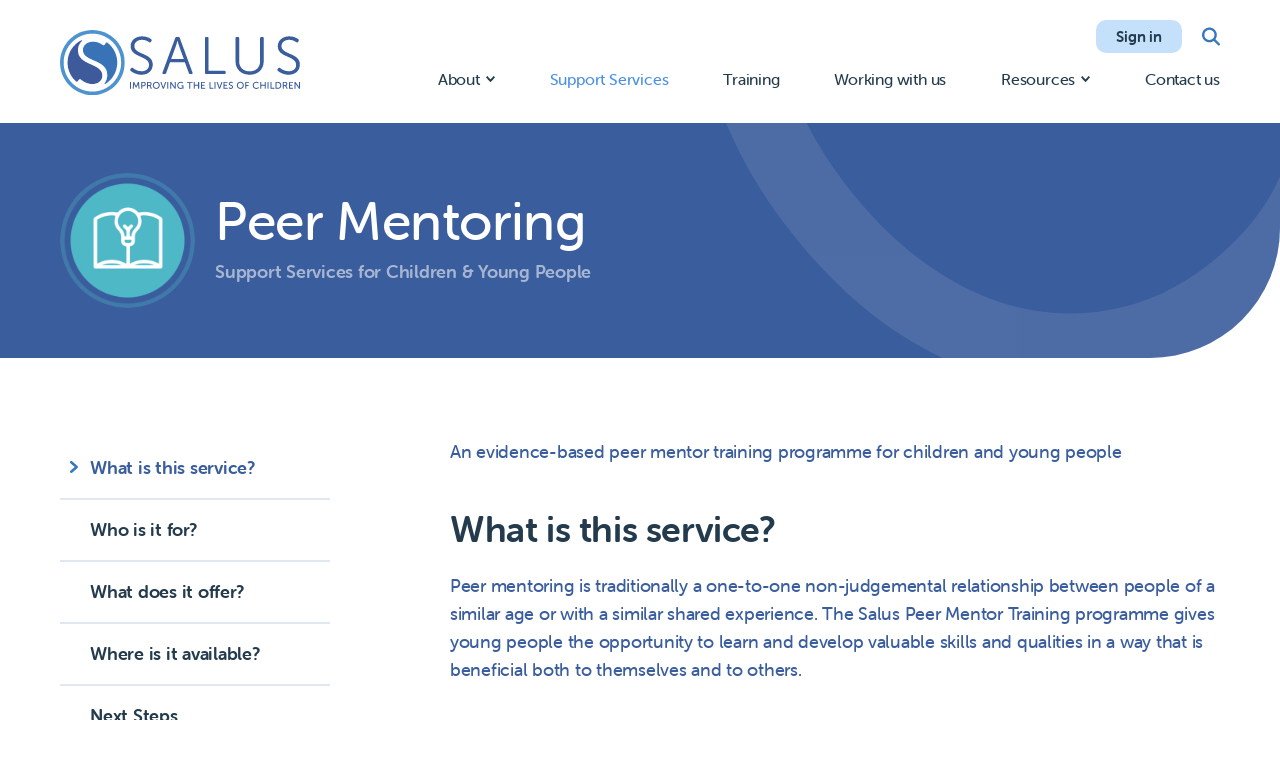

--- FILE ---
content_type: text/html; charset=UTF-8
request_url: https://salusgroup.org.uk/support-service/peer-mentoring/
body_size: 46940
content:

<!doctype html>
<!--[if lt IE 7]><html class="no-js ie ie6 lt-ie9 lt-ie8 lt-ie7" lang="en-GB"> <![endif]-->
<!--[if IE 7]><html class="no-js ie ie7 lt-ie9 lt-ie8" lang="en-GB"> <![endif]-->
<!--[if IE 8]><html class="no-js ie ie8 lt-ie9" lang="en-GB"> <![endif]-->
<!--[if gt IE 8]><!--><html class="no-js" lang="en-GB"> <!--<![endif]-->
<head>
    <meta charset="UTF-8" />
    <!-- Google tag (gtag.js) -->
    <script async src="https://www.googletagmanager.com/gtag/js?id=G-TTJ4P96VYK"></script>
    <script>
    window.dataLayer = window.dataLayer || [];
    function gtag(){dataLayer.push(arguments);}
    gtag('js', new Date());

    gtag('config', 'G-TTJ4P96VYK');
    </script>
    <meta name="description" content="Improving the lives of children">
    <link rel="stylesheet" href="https://salusgroup.org.uk/wp-content/themes/salus/style.css?v=2.0.8" type="text/css" media="screen" />
    <link rel="stylesheet" type="text/css" media="print" href="https://salusgroup.org.uk/wp-content/themes/salus/print.css"/>

    <meta http-equiv="Content-Type" content="text/html; charset=UTF-8" />
    <meta http-equiv="X-UA-Compatible" content="IE=edge">
    <meta name="viewport" content="width=device-width, initial-scale=1.0">
    <link rel="author" href="https://salusgroup.org.uk/wp-content/themes/salus/humans.txt" />
    <link rel="pingback" href="https://salusgroup.org.uk/xmlrpc.php" />
    <link rel="stylesheet" href="https://use.typekit.net/ted8jqx.css">
    <meta name='robots' content='index, follow, max-image-preview:large, max-snippet:-1, max-video-preview:-1' />
	<style>img:is([sizes="auto" i], [sizes^="auto," i]) { contain-intrinsic-size: 3000px 1500px }</style>
	
	<!-- This site is optimized with the Yoast SEO plugin v25.9 - https://yoast.com/wordpress/plugins/seo/ -->
	<title>Peer Mentoring - Salus</title>
	<meta name="description" content="Peer Mentoring - An evidence-based peer mentor training programme for Children &amp; Young People" />
	<link rel="canonical" href="https://salusgroup.org.uk/support-service/peer-mentoring/" />
	<meta property="og:locale" content="en_GB" />
	<meta property="og:type" content="article" />
	<meta property="og:title" content="Peer Mentoring - Salus" />
	<meta property="og:description" content="Peer Mentoring - An evidence-based peer mentor training programme for Children &amp; Young People" />
	<meta property="og:url" content="https://salusgroup.org.uk/support-service/peer-mentoring/" />
	<meta property="og:site_name" content="Salus" />
	<meta property="article:publisher" content="https://www.facebook.com/salusgroup.org.uk/" />
	<meta property="article:modified_time" content="2024-01-29T14:03:51+00:00" />
	<meta property="og:image" content="https://salusgroup.org.uk/wp-content/uploads/2023/05/mentoring.png" />
	<meta property="og:image:width" content="340" />
	<meta property="og:image:height" content="340" />
	<meta property="og:image:type" content="image/png" />
	<meta name="twitter:card" content="summary_large_image" />
	<meta name="twitter:site" content="@project_salus" />
	<meta name="twitter:label1" content="Estimated reading time" />
	<meta name="twitter:data1" content="1 minute" />
	<script type="application/ld+json" class="yoast-schema-graph">{"@context":"https://schema.org","@graph":[{"@type":"WebPage","@id":"https://salusgroup.org.uk/support-service/peer-mentoring/","url":"https://salusgroup.org.uk/support-service/peer-mentoring/","name":"Peer Mentoring - Salus","isPartOf":{"@id":"https://salusgroup.org.uk/#website"},"primaryImageOfPage":{"@id":"https://salusgroup.org.uk/support-service/peer-mentoring/#primaryimage"},"image":{"@id":"https://salusgroup.org.uk/support-service/peer-mentoring/#primaryimage"},"thumbnailUrl":"https://salusgroup.org.uk/wp-content/uploads/2023/05/mentoring.png","datePublished":"2023-05-16T21:07:21+00:00","dateModified":"2024-01-29T14:03:51+00:00","description":"Peer Mentoring - An evidence-based peer mentor training programme for Children & Young People","breadcrumb":{"@id":"https://salusgroup.org.uk/support-service/peer-mentoring/#breadcrumb"},"inLanguage":"en-GB","potentialAction":[{"@type":"ReadAction","target":["https://salusgroup.org.uk/support-service/peer-mentoring/"]}]},{"@type":"ImageObject","inLanguage":"en-GB","@id":"https://salusgroup.org.uk/support-service/peer-mentoring/#primaryimage","url":"https://salusgroup.org.uk/wp-content/uploads/2023/05/mentoring.png","contentUrl":"https://salusgroup.org.uk/wp-content/uploads/2023/05/mentoring.png","width":340,"height":340},{"@type":"BreadcrumbList","@id":"https://salusgroup.org.uk/support-service/peer-mentoring/#breadcrumb","itemListElement":[{"@type":"ListItem","position":1,"name":"Home","item":"https://salusgroup.org.uk/"},{"@type":"ListItem","position":2,"name":"Peer Mentoring"}]},{"@type":"WebSite","@id":"https://salusgroup.org.uk/#website","url":"https://salusgroup.org.uk/","name":"Salus","description":"Improving the lives of children","publisher":{"@id":"https://salusgroup.org.uk/#organization"},"potentialAction":[{"@type":"SearchAction","target":{"@type":"EntryPoint","urlTemplate":"https://salusgroup.org.uk/?s={search_term_string}"},"query-input":{"@type":"PropertyValueSpecification","valueRequired":true,"valueName":"search_term_string"}}],"inLanguage":"en-GB"},{"@type":"Organization","@id":"https://salusgroup.org.uk/#organization","name":"Salus","url":"https://salusgroup.org.uk/","logo":{"@type":"ImageObject","inLanguage":"en-GB","@id":"https://salusgroup.org.uk/#/schema/logo/image/","url":"https://salusgroup.org.uk/wp-content/uploads/2023/06/logo.svg","contentUrl":"https://salusgroup.org.uk/wp-content/uploads/2023/06/logo.svg","width":"1024","height":"1024","caption":"Salus"},"image":{"@id":"https://salusgroup.org.uk/#/schema/logo/image/"},"sameAs":["https://www.facebook.com/salusgroup.org.uk/","https://x.com/project_salus","https://www.instagram.com/salusyouthgroup/"]}]}</script>
	<!-- / Yoast SEO plugin. -->


<link rel='dns-prefetch' href='//ajax.googleapis.com' />
<script type="text/javascript">
/* <![CDATA[ */
window._wpemojiSettings = {"baseUrl":"https:\/\/s.w.org\/images\/core\/emoji\/16.0.1\/72x72\/","ext":".png","svgUrl":"https:\/\/s.w.org\/images\/core\/emoji\/16.0.1\/svg\/","svgExt":".svg","source":{"concatemoji":"https:\/\/salusgroup.org.uk\/wp-includes\/js\/wp-emoji-release.min.js?ver=6.8.2"}};
/*! This file is auto-generated */
!function(s,n){var o,i,e;function c(e){try{var t={supportTests:e,timestamp:(new Date).valueOf()};sessionStorage.setItem(o,JSON.stringify(t))}catch(e){}}function p(e,t,n){e.clearRect(0,0,e.canvas.width,e.canvas.height),e.fillText(t,0,0);var t=new Uint32Array(e.getImageData(0,0,e.canvas.width,e.canvas.height).data),a=(e.clearRect(0,0,e.canvas.width,e.canvas.height),e.fillText(n,0,0),new Uint32Array(e.getImageData(0,0,e.canvas.width,e.canvas.height).data));return t.every(function(e,t){return e===a[t]})}function u(e,t){e.clearRect(0,0,e.canvas.width,e.canvas.height),e.fillText(t,0,0);for(var n=e.getImageData(16,16,1,1),a=0;a<n.data.length;a++)if(0!==n.data[a])return!1;return!0}function f(e,t,n,a){switch(t){case"flag":return n(e,"\ud83c\udff3\ufe0f\u200d\u26a7\ufe0f","\ud83c\udff3\ufe0f\u200b\u26a7\ufe0f")?!1:!n(e,"\ud83c\udde8\ud83c\uddf6","\ud83c\udde8\u200b\ud83c\uddf6")&&!n(e,"\ud83c\udff4\udb40\udc67\udb40\udc62\udb40\udc65\udb40\udc6e\udb40\udc67\udb40\udc7f","\ud83c\udff4\u200b\udb40\udc67\u200b\udb40\udc62\u200b\udb40\udc65\u200b\udb40\udc6e\u200b\udb40\udc67\u200b\udb40\udc7f");case"emoji":return!a(e,"\ud83e\udedf")}return!1}function g(e,t,n,a){var r="undefined"!=typeof WorkerGlobalScope&&self instanceof WorkerGlobalScope?new OffscreenCanvas(300,150):s.createElement("canvas"),o=r.getContext("2d",{willReadFrequently:!0}),i=(o.textBaseline="top",o.font="600 32px Arial",{});return e.forEach(function(e){i[e]=t(o,e,n,a)}),i}function t(e){var t=s.createElement("script");t.src=e,t.defer=!0,s.head.appendChild(t)}"undefined"!=typeof Promise&&(o="wpEmojiSettingsSupports",i=["flag","emoji"],n.supports={everything:!0,everythingExceptFlag:!0},e=new Promise(function(e){s.addEventListener("DOMContentLoaded",e,{once:!0})}),new Promise(function(t){var n=function(){try{var e=JSON.parse(sessionStorage.getItem(o));if("object"==typeof e&&"number"==typeof e.timestamp&&(new Date).valueOf()<e.timestamp+604800&&"object"==typeof e.supportTests)return e.supportTests}catch(e){}return null}();if(!n){if("undefined"!=typeof Worker&&"undefined"!=typeof OffscreenCanvas&&"undefined"!=typeof URL&&URL.createObjectURL&&"undefined"!=typeof Blob)try{var e="postMessage("+g.toString()+"("+[JSON.stringify(i),f.toString(),p.toString(),u.toString()].join(",")+"));",a=new Blob([e],{type:"text/javascript"}),r=new Worker(URL.createObjectURL(a),{name:"wpTestEmojiSupports"});return void(r.onmessage=function(e){c(n=e.data),r.terminate(),t(n)})}catch(e){}c(n=g(i,f,p,u))}t(n)}).then(function(e){for(var t in e)n.supports[t]=e[t],n.supports.everything=n.supports.everything&&n.supports[t],"flag"!==t&&(n.supports.everythingExceptFlag=n.supports.everythingExceptFlag&&n.supports[t]);n.supports.everythingExceptFlag=n.supports.everythingExceptFlag&&!n.supports.flag,n.DOMReady=!1,n.readyCallback=function(){n.DOMReady=!0}}).then(function(){return e}).then(function(){var e;n.supports.everything||(n.readyCallback(),(e=n.source||{}).concatemoji?t(e.concatemoji):e.wpemoji&&e.twemoji&&(t(e.twemoji),t(e.wpemoji)))}))}((window,document),window._wpemojiSettings);
/* ]]> */
</script>
<style id='wp-emoji-styles-inline-css' type='text/css'>

	img.wp-smiley, img.emoji {
		display: inline !important;
		border: none !important;
		box-shadow: none !important;
		height: 1em !important;
		width: 1em !important;
		margin: 0 0.07em !important;
		vertical-align: -0.1em !important;
		background: none !important;
		padding: 0 !important;
	}
</style>
<link rel='stylesheet' id='wp-block-library-css' href='https://salusgroup.org.uk/wp-includes/css/dist/block-library/style.min.css?ver=6.8.2' type='text/css' media='all' />
<style id='classic-theme-styles-inline-css' type='text/css'>
/*! This file is auto-generated */
.wp-block-button__link{color:#fff;background-color:#32373c;border-radius:9999px;box-shadow:none;text-decoration:none;padding:calc(.667em + 2px) calc(1.333em + 2px);font-size:1.125em}.wp-block-file__button{background:#32373c;color:#fff;text-decoration:none}
</style>
<style id='filebird-block-filebird-gallery-style-inline-css' type='text/css'>
ul.filebird-block-filebird-gallery{margin:auto!important;padding:0!important;width:100%}ul.filebird-block-filebird-gallery.layout-grid{display:grid;grid-gap:20px;align-items:stretch;grid-template-columns:repeat(var(--columns),1fr);justify-items:stretch}ul.filebird-block-filebird-gallery.layout-grid li img{border:1px solid #ccc;box-shadow:2px 2px 6px 0 rgba(0,0,0,.3);height:100%;max-width:100%;-o-object-fit:cover;object-fit:cover;width:100%}ul.filebird-block-filebird-gallery.layout-masonry{-moz-column-count:var(--columns);-moz-column-gap:var(--space);column-gap:var(--space);-moz-column-width:var(--min-width);columns:var(--min-width) var(--columns);display:block;overflow:auto}ul.filebird-block-filebird-gallery.layout-masonry li{margin-bottom:var(--space)}ul.filebird-block-filebird-gallery li{list-style:none}ul.filebird-block-filebird-gallery li figure{height:100%;margin:0;padding:0;position:relative;width:100%}ul.filebird-block-filebird-gallery li figure figcaption{background:linear-gradient(0deg,rgba(0,0,0,.7),rgba(0,0,0,.3) 70%,transparent);bottom:0;box-sizing:border-box;color:#fff;font-size:.8em;margin:0;max-height:100%;overflow:auto;padding:3em .77em .7em;position:absolute;text-align:center;width:100%;z-index:2}ul.filebird-block-filebird-gallery li figure figcaption a{color:inherit}

</style>
<style id='global-styles-inline-css' type='text/css'>
:root{--wp--preset--aspect-ratio--square: 1;--wp--preset--aspect-ratio--4-3: 4/3;--wp--preset--aspect-ratio--3-4: 3/4;--wp--preset--aspect-ratio--3-2: 3/2;--wp--preset--aspect-ratio--2-3: 2/3;--wp--preset--aspect-ratio--16-9: 16/9;--wp--preset--aspect-ratio--9-16: 9/16;--wp--preset--color--black: #000000;--wp--preset--color--cyan-bluish-gray: #abb8c3;--wp--preset--color--white: #FFFFFF;--wp--preset--color--pale-pink: #f78da7;--wp--preset--color--vivid-red: #cf2e2e;--wp--preset--color--luminous-vivid-orange: #ff6900;--wp--preset--color--luminous-vivid-amber: #fcb900;--wp--preset--color--light-green-cyan: #7bdcb5;--wp--preset--color--vivid-green-cyan: #00d084;--wp--preset--color--pale-cyan-blue: #8ed1fc;--wp--preset--color--vivid-cyan-blue: #0693e3;--wp--preset--color--vivid-purple: #9b51e0;--wp--preset--color--charcoal: #233b4d;--wp--preset--color--blue: #3A5D9D;--wp--preset--color--light-blue: #4a90e2;--wp--preset--color--green: #51b49c;--wp--preset--color--purple: #7E75BD;--wp--preset--gradient--vivid-cyan-blue-to-vivid-purple: linear-gradient(135deg,rgba(6,147,227,1) 0%,rgb(155,81,224) 100%);--wp--preset--gradient--light-green-cyan-to-vivid-green-cyan: linear-gradient(135deg,rgb(122,220,180) 0%,rgb(0,208,130) 100%);--wp--preset--gradient--luminous-vivid-amber-to-luminous-vivid-orange: linear-gradient(135deg,rgba(252,185,0,1) 0%,rgba(255,105,0,1) 100%);--wp--preset--gradient--luminous-vivid-orange-to-vivid-red: linear-gradient(135deg,rgba(255,105,0,1) 0%,rgb(207,46,46) 100%);--wp--preset--gradient--very-light-gray-to-cyan-bluish-gray: linear-gradient(135deg,rgb(238,238,238) 0%,rgb(169,184,195) 100%);--wp--preset--gradient--cool-to-warm-spectrum: linear-gradient(135deg,rgb(74,234,220) 0%,rgb(151,120,209) 20%,rgb(207,42,186) 40%,rgb(238,44,130) 60%,rgb(251,105,98) 80%,rgb(254,248,76) 100%);--wp--preset--gradient--blush-light-purple: linear-gradient(135deg,rgb(255,206,236) 0%,rgb(152,150,240) 100%);--wp--preset--gradient--blush-bordeaux: linear-gradient(135deg,rgb(254,205,165) 0%,rgb(254,45,45) 50%,rgb(107,0,62) 100%);--wp--preset--gradient--luminous-dusk: linear-gradient(135deg,rgb(255,203,112) 0%,rgb(199,81,192) 50%,rgb(65,88,208) 100%);--wp--preset--gradient--pale-ocean: linear-gradient(135deg,rgb(255,245,203) 0%,rgb(182,227,212) 50%,rgb(51,167,181) 100%);--wp--preset--gradient--electric-grass: linear-gradient(135deg,rgb(202,248,128) 0%,rgb(113,206,126) 100%);--wp--preset--gradient--midnight: linear-gradient(135deg,rgb(2,3,129) 0%,rgb(40,116,252) 100%);--wp--preset--font-size--small: 13px;--wp--preset--font-size--medium: 20px;--wp--preset--font-size--large: 36px;--wp--preset--font-size--x-large: 42px;--wp--preset--spacing--20: 0.44rem;--wp--preset--spacing--30: 0.67rem;--wp--preset--spacing--40: 1rem;--wp--preset--spacing--50: 1.5rem;--wp--preset--spacing--60: 2.25rem;--wp--preset--spacing--70: 3.38rem;--wp--preset--spacing--80: 5.06rem;--wp--preset--shadow--natural: 6px 6px 9px rgba(0, 0, 0, 0.2);--wp--preset--shadow--deep: 12px 12px 50px rgba(0, 0, 0, 0.4);--wp--preset--shadow--sharp: 6px 6px 0px rgba(0, 0, 0, 0.2);--wp--preset--shadow--outlined: 6px 6px 0px -3px rgba(255, 255, 255, 1), 6px 6px rgba(0, 0, 0, 1);--wp--preset--shadow--crisp: 6px 6px 0px rgba(0, 0, 0, 1);}:where(.is-layout-flex){gap: 0.5em;}:where(.is-layout-grid){gap: 0.5em;}body .is-layout-flex{display: flex;}.is-layout-flex{flex-wrap: wrap;align-items: center;}.is-layout-flex > :is(*, div){margin: 0;}body .is-layout-grid{display: grid;}.is-layout-grid > :is(*, div){margin: 0;}:where(.wp-block-columns.is-layout-flex){gap: 2em;}:where(.wp-block-columns.is-layout-grid){gap: 2em;}:where(.wp-block-post-template.is-layout-flex){gap: 1.25em;}:where(.wp-block-post-template.is-layout-grid){gap: 1.25em;}.has-black-color{color: var(--wp--preset--color--black) !important;}.has-cyan-bluish-gray-color{color: var(--wp--preset--color--cyan-bluish-gray) !important;}.has-white-color{color: var(--wp--preset--color--white) !important;}.has-pale-pink-color{color: var(--wp--preset--color--pale-pink) !important;}.has-vivid-red-color{color: var(--wp--preset--color--vivid-red) !important;}.has-luminous-vivid-orange-color{color: var(--wp--preset--color--luminous-vivid-orange) !important;}.has-luminous-vivid-amber-color{color: var(--wp--preset--color--luminous-vivid-amber) !important;}.has-light-green-cyan-color{color: var(--wp--preset--color--light-green-cyan) !important;}.has-vivid-green-cyan-color{color: var(--wp--preset--color--vivid-green-cyan) !important;}.has-pale-cyan-blue-color{color: var(--wp--preset--color--pale-cyan-blue) !important;}.has-vivid-cyan-blue-color{color: var(--wp--preset--color--vivid-cyan-blue) !important;}.has-vivid-purple-color{color: var(--wp--preset--color--vivid-purple) !important;}.has-black-background-color{background-color: var(--wp--preset--color--black) !important;}.has-cyan-bluish-gray-background-color{background-color: var(--wp--preset--color--cyan-bluish-gray) !important;}.has-white-background-color{background-color: var(--wp--preset--color--white) !important;}.has-pale-pink-background-color{background-color: var(--wp--preset--color--pale-pink) !important;}.has-vivid-red-background-color{background-color: var(--wp--preset--color--vivid-red) !important;}.has-luminous-vivid-orange-background-color{background-color: var(--wp--preset--color--luminous-vivid-orange) !important;}.has-luminous-vivid-amber-background-color{background-color: var(--wp--preset--color--luminous-vivid-amber) !important;}.has-light-green-cyan-background-color{background-color: var(--wp--preset--color--light-green-cyan) !important;}.has-vivid-green-cyan-background-color{background-color: var(--wp--preset--color--vivid-green-cyan) !important;}.has-pale-cyan-blue-background-color{background-color: var(--wp--preset--color--pale-cyan-blue) !important;}.has-vivid-cyan-blue-background-color{background-color: var(--wp--preset--color--vivid-cyan-blue) !important;}.has-vivid-purple-background-color{background-color: var(--wp--preset--color--vivid-purple) !important;}.has-black-border-color{border-color: var(--wp--preset--color--black) !important;}.has-cyan-bluish-gray-border-color{border-color: var(--wp--preset--color--cyan-bluish-gray) !important;}.has-white-border-color{border-color: var(--wp--preset--color--white) !important;}.has-pale-pink-border-color{border-color: var(--wp--preset--color--pale-pink) !important;}.has-vivid-red-border-color{border-color: var(--wp--preset--color--vivid-red) !important;}.has-luminous-vivid-orange-border-color{border-color: var(--wp--preset--color--luminous-vivid-orange) !important;}.has-luminous-vivid-amber-border-color{border-color: var(--wp--preset--color--luminous-vivid-amber) !important;}.has-light-green-cyan-border-color{border-color: var(--wp--preset--color--light-green-cyan) !important;}.has-vivid-green-cyan-border-color{border-color: var(--wp--preset--color--vivid-green-cyan) !important;}.has-pale-cyan-blue-border-color{border-color: var(--wp--preset--color--pale-cyan-blue) !important;}.has-vivid-cyan-blue-border-color{border-color: var(--wp--preset--color--vivid-cyan-blue) !important;}.has-vivid-purple-border-color{border-color: var(--wp--preset--color--vivid-purple) !important;}.has-vivid-cyan-blue-to-vivid-purple-gradient-background{background: var(--wp--preset--gradient--vivid-cyan-blue-to-vivid-purple) !important;}.has-light-green-cyan-to-vivid-green-cyan-gradient-background{background: var(--wp--preset--gradient--light-green-cyan-to-vivid-green-cyan) !important;}.has-luminous-vivid-amber-to-luminous-vivid-orange-gradient-background{background: var(--wp--preset--gradient--luminous-vivid-amber-to-luminous-vivid-orange) !important;}.has-luminous-vivid-orange-to-vivid-red-gradient-background{background: var(--wp--preset--gradient--luminous-vivid-orange-to-vivid-red) !important;}.has-very-light-gray-to-cyan-bluish-gray-gradient-background{background: var(--wp--preset--gradient--very-light-gray-to-cyan-bluish-gray) !important;}.has-cool-to-warm-spectrum-gradient-background{background: var(--wp--preset--gradient--cool-to-warm-spectrum) !important;}.has-blush-light-purple-gradient-background{background: var(--wp--preset--gradient--blush-light-purple) !important;}.has-blush-bordeaux-gradient-background{background: var(--wp--preset--gradient--blush-bordeaux) !important;}.has-luminous-dusk-gradient-background{background: var(--wp--preset--gradient--luminous-dusk) !important;}.has-pale-ocean-gradient-background{background: var(--wp--preset--gradient--pale-ocean) !important;}.has-electric-grass-gradient-background{background: var(--wp--preset--gradient--electric-grass) !important;}.has-midnight-gradient-background{background: var(--wp--preset--gradient--midnight) !important;}.has-small-font-size{font-size: var(--wp--preset--font-size--small) !important;}.has-medium-font-size{font-size: var(--wp--preset--font-size--medium) !important;}.has-large-font-size{font-size: var(--wp--preset--font-size--large) !important;}.has-x-large-font-size{font-size: var(--wp--preset--font-size--x-large) !important;}
:where(.wp-block-post-template.is-layout-flex){gap: 1.25em;}:where(.wp-block-post-template.is-layout-grid){gap: 1.25em;}
:where(.wp-block-columns.is-layout-flex){gap: 2em;}:where(.wp-block-columns.is-layout-grid){gap: 2em;}
:root :where(.wp-block-pullquote){font-size: 1.5em;line-height: 1.6;}
</style>
<link rel='stylesheet' id='som_lost_password_style-css' href='https://salusgroup.org.uk/wp-content/plugins/frontend-reset-password/assets/css/password-lost.css?ver=6.8.2' type='text/css' media='all' />
<link rel='stylesheet' id='tablepress-default-css' href='https://salusgroup.org.uk/wp-content/plugins/tablepress/css/build/default.css?ver=3.2.1' type='text/css' media='all' />
<script type="text/javascript" src="https://ajax.googleapis.com/ajax/libs/jquery/3.5.1/jquery.min.js?ver=6.8.2" id="jquery-js"></script>
<script type='text/template' id='tmpl-eo-booking-form-gateway-paypal'><div id="eo-booking-form-gateway-paypal-errors" class="eo-booking-form-field-errors" role="alert"></div>

<button class="eo-booking-form-paynow" id="eo-booking-form-paynow-paypal">
    Pay with PayPal</button>
<span class="eo-booking-form-waiting"></span></script>
<script type='text/template' id='tmpl-eo-booking-form-gateway-offline'><div class="eo-booking-form-offline-instructions">
    If you are making a payment on behalf of a school we can send you an invoice for this to be paid by bank transfer.</div>

<div id="eo-booking-form-gateway-offline-errors" class="eo-booking-form-field-errors" role="alert"></div>

<button class="eo-booking-form-paynow" id="eo-booking-form-paynow-offline">
    Pay offline</button>
<span class="eo-booking-form-waiting"></span></script>
<link rel="https://api.w.org/" href="https://salusgroup.org.uk/wp-json/" /><link rel="alternate" title="JSON" type="application/json" href="https://salusgroup.org.uk/wp-json/wp/v2/support-service/400" /><link rel="EditURI" type="application/rsd+xml" title="RSD" href="https://salusgroup.org.uk/xmlrpc.php?rsd" />
<meta name="generator" content="WordPress 6.8.2" />
<link rel='shortlink' href='https://salusgroup.org.uk/?p=400' />
<link rel="alternate" title="oEmbed (JSON)" type="application/json+oembed" href="https://salusgroup.org.uk/wp-json/oembed/1.0/embed?url=https%3A%2F%2Fsalusgroup.org.uk%2Fsupport-service%2Fpeer-mentoring%2F" />
<link rel="alternate" title="oEmbed (XML)" type="text/xml+oembed" href="https://salusgroup.org.uk/wp-json/oembed/1.0/embed?url=https%3A%2F%2Fsalusgroup.org.uk%2Fsupport-service%2Fpeer-mentoring%2F&#038;format=xml" />
<style>
.som-password-error-message,
.som-password-sent-message {
	background-color: #2679ce;
	border-color: #2679ce;
}
</style>
<link rel="icon" href="https://salusgroup.org.uk/wp-content/uploads/2023/05/cropped-fav-32x32.png" sizes="32x32" />
<link rel="icon" href="https://salusgroup.org.uk/wp-content/uploads/2023/05/cropped-fav-192x192.png" sizes="192x192" />
<link rel="apple-touch-icon" href="https://salusgroup.org.uk/wp-content/uploads/2023/05/cropped-fav-180x180.png" />
<meta name="msapplication-TileImage" content="https://salusgroup.org.uk/wp-content/uploads/2023/05/cropped-fav-270x270.png" />

			</head>

	<body data-rsssl=1 class="wp-singular support-service-template-default single single-support-service postid-400 wp-theme-salus" data-template="base.twig">
		<span class="popup_bg"></span>
		<span class="menu_bg"></span>
					<header class="header" >
	<div class="inner header__inner">
		<a href="https://salusgroup.org.uk">
            <img src="https://salusgroup.org.uk/wp-content/themes/salus/assets/images/logo.svg" alt="logo" class="header__logo">
        </a>
		<nav class="header__nav">
			<div class="mobile_menu_button">
				<a role-open-menu class="btn-menu lines-button x">
					<span class="lines"></span>
				</a>
			</div>
			<ul class="header__menu">
							<li class=" menu-item menu-item-type-post_type menu-item-object-page menu-item-18 menu-item-has-children">
			<a target="" href="https://salusgroup.org.uk/about/">About</a>
            <svg id="Layer_2" xmlns="http://www.w3.org/2000/svg" viewBox="0 0 9.41 6.12"><g id="Layer_1-2"><g id="Stroke-1"><polygon class="cls-1" points="4.71 6.12 0 1.41 1.41 0 4.71 3.29 8 0 9.41 1.41 4.71 6.12"/></g></g></svg>
			                <ul class="sub-menu">
                                            <li class="menu-item sub-menu-item  menu-item menu-item-type-post_type menu-item-object-page menu-item-19">
                            <a href="https://salusgroup.org.uk/about/about-us/">About us</a>
                        </li>
                                            <li class="menu-item sub-menu-item  menu-item menu-item-type-post_type menu-item-object-page menu-item-21">
                            <a href="https://salusgroup.org.uk/about/our-team/">Meet the Salus team</a>
                        </li>
                                            <li class="menu-item sub-menu-item  menu-item menu-item-type-post_type menu-item-object-page menu-item-20">
                            <a href="https://salusgroup.org.uk/about/impact-of-our-work/">Impact of our work</a>
                        </li>
                                    </ul>
            		</li>
			<li class=" menu-item menu-item-type-post_type menu-item-object-page menu-item-24">
			<a target="" href="https://salusgroup.org.uk/support-services/">Support Services</a>
            <svg id="Layer_2" xmlns="http://www.w3.org/2000/svg" viewBox="0 0 9.41 6.12"><g id="Layer_1-2"><g id="Stroke-1"><polygon class="cls-1" points="4.71 6.12 0 1.41 1.41 0 4.71 3.29 8 0 9.41 1.41 4.71 6.12"/></g></g></svg>
					</li>
			<li class=" menu-item menu-item-type-post_type menu-item-object-page menu-item-46">
			<a target="" href="https://salusgroup.org.uk/training-courses/">Training</a>
            <svg id="Layer_2" xmlns="http://www.w3.org/2000/svg" viewBox="0 0 9.41 6.12"><g id="Layer_1-2"><g id="Stroke-1"><polygon class="cls-1" points="4.71 6.12 0 1.41 1.41 0 4.71 3.29 8 0 9.41 1.41 4.71 6.12"/></g></g></svg>
					</li>
			<li class=" menu-item menu-item-type-post_type menu-item-object-page menu-item-55">
			<a target="" href="https://salusgroup.org.uk/working-with-us/">Working with us</a>
            <svg id="Layer_2" xmlns="http://www.w3.org/2000/svg" viewBox="0 0 9.41 6.12"><g id="Layer_1-2"><g id="Stroke-1"><polygon class="cls-1" points="4.71 6.12 0 1.41 1.41 0 4.71 3.29 8 0 9.41 1.41 4.71 6.12"/></g></g></svg>
					</li>
			<li class=" menu-item menu-item-type-post_type menu-item-object-page menu-item-54 menu-item-has-children">
			<a target="" href="https://salusgroup.org.uk/resources/">Resources</a>
            <svg id="Layer_2" xmlns="http://www.w3.org/2000/svg" viewBox="0 0 9.41 6.12"><g id="Layer_1-2"><g id="Stroke-1"><polygon class="cls-1" points="4.71 6.12 0 1.41 1.41 0 4.71 3.29 8 0 9.41 1.41 4.71 6.12"/></g></g></svg>
			                <ul class="sub-menu">
                                            <li class="menu-item sub-menu-item  menu-item menu-item-type-post_type menu-item-object-page menu-item-56">
                            <a href="https://salusgroup.org.uk/resources/helpful-links/">Helpful links</a>
                        </li>
                                            <li class="menu-item sub-menu-item  menu-item menu-item-type-post_type menu-item-object-page menu-item-111">
                            <a href="https://salusgroup.org.uk/resources/salus-news/">Salus News</a>
                        </li>
                                    </ul>
            		</li>
			<li class=" menu-item menu-item-type-post_type menu-item-object-page menu-item-76">
			<a target="" href="https://salusgroup.org.uk/contact-us/">Contact us</a>
            <svg id="Layer_2" xmlns="http://www.w3.org/2000/svg" viewBox="0 0 9.41 6.12"><g id="Layer_1-2"><g id="Stroke-1"><polygon class="cls-1" points="4.71 6.12 0 1.41 1.41 0 4.71 3.29 8 0 9.41 1.41 4.71 6.12"/></g></g></svg>
					</li>
	
				<div class="header__top__menu header__top__menu--mobile">
					<a href="https://salusgroup.org.uk/search" class="search_menu_item">
						<svg id="Layer_2" xmlns="http://www.w3.org/2000/svg" viewBox="0 0 20.71 20.71"><g id="Layer_1-2"><g id="Stroke-1"><path class="cls-1" d="m8.52,17.03C3.82,17.03,0,13.21,0,8.52S3.82,0,8.52,0s8.52,3.82,8.52,8.52-3.82,8.52-8.52,8.52Zm0-14.33c-3.2,0-5.81,2.61-5.81,5.81s2.61,5.81,5.81,5.81,5.81-2.61,5.81-5.81-2.61-5.81-5.81-5.81Z"/></g><g id="Stroke-3"><path class="cls-1" d="m19.35,20.71c-.35,0-.69-.13-.96-.4l-5.72-5.72c-.53-.53-.53-1.39,0-1.91.53-.53,1.39-.53,1.91,0l5.72,5.72c.53.53.53,1.39,0,1.91-.26.26-.61.4-.96.4Z"/></g></g></svg>
						Search
					</a>
					<a href="https://salusgroup.org.uk/sign-in" class="button header__button">Sign in</a>
				</div>
			</ul>
		</nav>
		<div class="header__top__menu">
							<a href="https://salusgroup.org.uk/sign-in" class="button header__button">Sign in</a>
						<a href="https://salusgroup.org.uk/search" class="search_menu_item">
				<svg id="Layer_2" xmlns="http://www.w3.org/2000/svg" viewBox="0 0 20.71 20.71"><g id="Layer_1-2"><g id="Stroke-1"><path class="cls-1" d="m8.52,17.03C3.82,17.03,0,13.21,0,8.52S3.82,0,8.52,0s8.52,3.82,8.52,8.52-3.82,8.52-8.52,8.52Zm0-14.33c-3.2,0-5.81,2.61-5.81,5.81s2.61,5.81,5.81,5.81,5.81-2.61,5.81-5.81-2.61-5.81-5.81-5.81Z"/></g><g id="Stroke-3"><path class="cls-1" d="m19.35,20.71c-.35,0-.69-.13-.96-.4l-5.72-5.72c-.53-.53-.53-1.39,0-1.91.53-.53,1.39-.53,1.91,0l5.72,5.72c.53.53.53,1.39,0,1.91-.26.26-.61.4-.96.4Z"/></g></g></svg>
			</a>
		</div>
	</div>
</header>

<script>
	
	
			
			$('.menu-item-24').addClass('current-menu-item');
	
</script>
		
		
				
	
    			
	<div class="single_service_hero" id="single_service_hero">
        <div class="inner">
            <div class="single_service_hero__content">
                <img src="https://salusgroup.org.uk/wp-content/uploads/2023/05/mentoring.png" alt="Peer Mentoring" class="single_service_hero__img img_fill">
                <div>
                    <h1 class="alpha single_service_hero__title">Peer Mentoring</h1>
                    <h6 class="foxtrot single_service_hero__cat"><a href="https://salusgroup.org.uk/support-services">Support Services for Children &amp; Young People</a></h6>
                </div>
            </div>
        </div>

        <svg class="single_service_hero__curve" id="Layer_2" xmlns="http://www.w3.org/2000/svg" viewBox="0 0 1169.03 1045.05"><g id="Layer_1-2"><path d="m.14,569.54c1.64-18.88,11.54-27.91,29.7-27.11l17.8.38c19.01.09,28.06,10,27.13,29.73-.38,13.44.44,31.34,2.46,53.71,2.02,22.37,6.25,46.52,12.71,72.45s16.39,52.96,29.79,81.08c13.4,28.12,31.59,55.88,54.57,83.26,24.41,29.09,51.27,52.85,80.57,71.28,29.3,18.43,59.19,30.17,89.65,35.23s60.91,3.57,91.32-4.45c30.42-8.02,59.3-23.51,86.66-46.47,41.89-35.15,66.57-75.18,74.05-120.1,7.48-44.91,6.47-92.55-3.01-142.92-9.48-50.37-22.83-101.87-40.04-154.5s-29.92-104.67-38.12-156.11c-8.2-51.44-7.07-100.88,3.4-148.3,10.47-47.42,38.78-90.51,84.95-129.24,35.05-29.41,72.82-49.07,113.31-58.99,40.49-9.91,81.01-11.11,121.56-3.58,40.55,7.53,79.99,23.28,118.32,47.26,38.33,23.98,73.29,54.79,104.88,92.44,22.26,26.53,40.34,53.28,54.23,80.26,13.9,26.98,24.75,52.5,32.56,76.57,7.81,24.07,13.04,45.92,15.69,65.57,2.65,19.65,4.21,35.84,4.69,48.56.78,18.3-7.61,28.26-25.19,29.88l-18,1.98c-19.15,1.49-29.05-7.71-29.69-27.58-1.33-12.01-3.21-26.83-5.64-44.48-2.43-17.65-6.9-36.86-13.41-57.65-6.51-20.78-15.53-42.38-27.05-64.79-11.52-22.41-26.26-44.31-44.21-65.7-22.98-27.38-49.08-50.68-78.31-69.89-29.23-19.21-59.41-32.17-90.52-38.87-31.12-6.7-62.21-6.86-93.27-.47-31.07,6.38-60.28,21.05-87.64,44.01-40.18,33.72-63.16,72.31-68.92,115.79-5.77,43.48-3.27,89.86,7.5,139.16,10.77,49.29,24.76,100.25,41.97,152.89,17.21,52.63,29.7,104.85,37.48,156.65s5.79,101.95-5.96,150.45-41.99,93.2-90.72,134.09c-33.34,27.98-69.57,48.17-108.69,60.58-39.12,12.41-78.88,16.25-119.28,11.5s-80.23-18.35-119.48-40.82c-39.25-22.47-76.11-54.24-110.57-95.32-28-33.37-49.86-66.8-65.57-100.28s-27.59-65.43-35.64-95.86c-8.05-30.43-13.19-57.83-15.43-82.2-2.24-24.37-3.1-44.06-2.58-59.07Z"/></g></svg>
    </div>


	
	<section class="section single_service" id="single_service">
		<div class="inner">

            
                                                                        



            <div class="single_service__items" id="single_service__items">
                <div class="single_service__nav__wrap">
                    <ul class="single_service__nav" id="single_service__nav">
                                                    <li class="single_service__nav__item what-is-the-service active" value="what-is-the-service">What is this service?</li>
                                                                            <li class="single_service__nav__item who-is-it-for" value="who-is-it-for">Who is it for?</li>
                                                                            <li class="single_service__nav__item what-does-it-offer" value="what-does-it-offer">What does it offer?</li>
                                                                            <li class="single_service__nav__item where-is-it-available" value="where-is-it-available">Where is it available?</li>
                                                
                        <li class="single_service__nav__item next-steps" value="next-steps">Next Steps</li>
                        
                        
                        <svg class="single_service__nav__selector" id="Layer_2" xmlns="http://www.w3.org/2000/svg" viewBox="0 0 9 14"><g id="Layer_1-2"><g id="Stroke-1"><path d="m1.5,14c-.41,0-.81-.16-1.11-.49-.56-.61-.52-1.56.09-2.12l4.79-4.39L.49,2.61C-.12,2.05-.17,1.1.39.49.95-.12,1.9-.17,2.51.39l6,5.5c.31.28.49.69.49,1.11s-.18.82-.49,1.11l-6,5.5c-.29.26-.65.39-1.01.39Z"/></g></g></svg>
                    </ul>
                </div>
                <div class="content single_service__content">
                    
<p>An evidence-based peer mentor training programme for children and young people</p>


                                            <div class="single_service__content__section single_service__content__section--what-is-the-service" value="what-is-the-service">
                            <h3 class="charlie single_service__content__section__title">What is this service?</h3>
                            <p>Peer mentoring is traditionally a one-to-one non-judgemental relationship between people of a similar age or with a similar shared experience. The Salus Peer Mentor Training programme gives young people the opportunity to learn and develop valuable skills and qualities in a way that is beneficial both to themselves and to others.</p>

                        </div>
                                        
                                            <div class="single_service__content__section single_service__content__section--who-is-it-for" value="who-is-it-for">
                            <h3 class="charlie single_service__content__section__title">Who is it for?</h3>
                            <p>Children and young people aged 9 and above</p>

                        </div>
                    
                                            <div class="single_service__content__section single_service__content__section--what-does-it-offer" value="what-does-it-offer">
                            <h3 class="charlie single_service__content__section__title">What does it offer?</h3>
                            <p>Delivery of an evidence-based peer mentor training programme.  Upon completion of training mentors go on to support younger pupils in their educational setting by offering 1:1 support, drop-in sessions, focused support groups or during periods of transition.</p>

                        </div>
                    
                                            <div class="single_service__content__section single_service__content__section--where-is-it-available" value="where-is-it-available">
                            <h3 class="charlie single_service__content__section__title">Where is it available?</h3>
                            <p>Across Kent via a booking (fee payable)</p>

                        </div>
                    

                
                    <div class="single_service__content__section single_service__content__section--next-steps" value="next-steps">
                        <h3 class="charlie single_service__content__section__title">Next Steps</h3>
                        <div class="next_steps__content">
                            <p class="p1"><span class="s1">If you are interested in this service please make an enquiry.</span></p>


                            <div class="next_steps__content__buttons">
                                
                                                                    <a href="https://salusgroup.org.uk/support-services/make-a-support-service-enquiry/?service=Peer%20Mentoring&service_type=Children%20and%20Young%20People" class="button button--outline_white">Enquire</a>
                                                            </div>
                        </div>

                        <svg class="next_step__curve" id="Layer_2" xmlns="http://www.w3.org/2000/svg" viewBox="0 0 852.7 1326.72"><g id="Layer_1-2"><path id="Path-Copy" d="m150.83,1246.33c-16.99-11.88-20.13-26.21-9.44-42.97l10.09-16.66c10.48-17.97,24.82-21.11,43.01-9.44,12.53,7.71,29.94,16.73,52.24,27.05s47.49,19.52,75.6,27.58c28.1,8.06,59.14,13.44,93.12,16.13,33.98,2.69,70.22.64,108.74-6.15,40.92-7.22,78.12-19.66,111.61-37.35s60.96-39.58,82.42-65.68c21.46-26.1,36.7-55.76,45.74-88.96,9.04-33.21,10.16-69.05,3.38-107.53-10.39-58.92-34.82-104.21-73.28-135.86-38.47-31.65-84.15-56.76-137.06-75.33s-109.01-34.09-168.29-46.58c-59.28-12.48-115.54-28.91-168.77-49.28-53.23-20.37-99.45-48.49-138.65-84.35-39.21-35.86-64.54-86.26-75.99-151.19-8.69-49.3-6.66-95.84,6.09-139.63,12.75-43.78,33.79-82.83,63.11-117.13,29.32-34.31,65.82-63.06,109.5-86.26,43.68-23.2,92-39.47,144.96-48.81C366.25,1.37,401.49-1.13,434.65.46c33.16,1.59,63.28,5.27,90.36,11.03,27.08,5.76,50.65,12.77,70.71,21.01,20.07,8.24,36.26,15.61,48.57,22.12,17.77,9.27,22.61,22.67,14.54,40.21l-7.97,18.14c-9.07,18.96-23.19,23.31-42.37,13.05-12.1-5.3-27.18-11.64-45.23-18.99-18.05-7.36-38.7-13.63-61.95-18.83s-48.65-8.47-76.19-9.81c-27.54-1.34-56.35.64-86.44,5.94-38.51,6.79-74.87,18.78-109.06,35.97-34.2,17.19-62.98,38.69-86.35,64.51-23.37,25.82-40.53,55.19-51.47,88.12-10.95,32.93-13.03,68.63-6.24,107.11,9.97,56.51,33.97,99.4,72.01,128.64,38.04,29.25,83.36,52.25,135.95,69.02,52.59,16.76,108.53,31.39,167.81,43.87,59.28,12.48,115.59,29.21,168.93,50.18,53.33,20.97,99.76,50.29,139.29,87.95,39.53,37.66,65.33,90.77,77.42,159.31,8.27,46.9,7.58,92.27-2.06,136.12-9.64,43.85-27.76,83.62-54.35,119.31-26.59,35.68-61.27,65.98-104.03,90.87-42.76,24.9-93.03,42.44-150.8,52.63-46.94,8.28-90.56,10.7-130.88,7.27-40.31-3.43-77.09-9.65-110.32-18.67-33.23-9.02-62.01-19.13-86.32-30.34-24.31-11.21-43.44-21.17-57.38-29.87Z"/></g></svg>
                    </div>

                    
                </div>
            </div>
		</div>
	</section>

    <script src="https://salusgroup.org.uk/wp-content/themes/salus/assets/js/single-support.js"></script>


	

					<footer class="footer">
    <div class="inner">
        <div class="footer__inner">
            <div class="footer__left">
                <div class="footer__logo__wrap">
                    <img src="https://salusgroup.org.uk/wp-content/themes/salus/assets/images/logo-white.svg" alt="logo" class="footer__logo">
                </div>

                <div class="footer__disclaimer">
                    <p>Salus is a trade name of The Salus Group which comprises of Project Salus, CIC and Salus Solutions ltd which are both social enterprises.</p>
                </div>
            </div>

            <div class="footer__newsletter">
                <h5 class="echo">Stay informed</h5>
                <p>Join our newsletter for regular news,<br>courses and job vacancies updates</p>
                <a href="https://salusgroup.org.uk/join-our-mailing-list/" class="button footer__button">Join now</a>
            </div>
            <div class="footer__address">
                <h5 class="echo">Salus Project</h5>
                <p>Greenacres Barn,<br>Pound Lane,<br>Smeeth,<br>Ashford,<br>Kent TN25 6RJ</p>
            </div>
            <div class="footer__contact">
                <h5 class="echo">Contact us</h5>
                <p>
                    Phone: <a href="tel:01303 817470">01303 817470</a><br>
                    Email: <a href="mailto:info@salusgroup.org.uk">info@salusgroup.org.uk</a>
                </p>
                <div class="social_icons">
                    <a href="https://www.facebook.com/salusgroup.org.uk/" target="_blank" class="social_icon facebook">
                        <svg id="Layer_2" xmlns="http://www.w3.org/2000/svg" viewBox="0 0 34.84 34.84"><g id="Layer_1-2"><g id="Oval-Copy"><path d="m17.42,34.84C7.81,34.84,0,27.02,0,17.42S7.81,0,17.42,0s17.42,7.81,17.42,17.42-7.81,17.42-17.42,17.42Zm0-32.84c-8.5,0-15.42,6.92-15.42,15.42s6.92,15.42,15.42,15.42,15.42-6.92,15.42-15.42S25.92,2,17.42,2Z"/></g><g id="Fill-1"><path d="m18.92,27.92v-9.58h3.22l.48-3.73h-3.7v-2.38c0-1.08.3-1.82,1.85-1.82h1.98v-3.34c-.34-.05-1.51-.15-2.88-.15-2.85,0-4.8,1.74-4.8,4.93v2.75h-3.22v3.73h3.22v9.58h3.85Z"/></g></g></svg>
                    </a>
                    <a href="https://twitter.com/project_salus" target="_blank" class="social_icon twitter">
                        <svg id="Layer_2" xmlns="http://www.w3.org/2000/svg" viewBox="0 0 34.84 34.84"><g id="Layer_1-2"><g id="Fill-1"><path d="m21.15,9.67c-2.2,0-3.98,1.75-3.98,3.91,0,.31.04.61.1.89-3.3-.16-6.23-1.72-8.19-4.09-.34.58-.54,1.25-.54,1.97,0,1.36.7,2.55,1.77,3.26-.65-.02-1.26-.2-1.8-.49v.05c0,1.9,1.37,3.48,3.19,3.84-.33.09-.68.14-1.05.14-.26,0-.51-.02-.75-.07.51,1.55,1.97,2.69,3.71,2.72-1.36,1.05-3.07,1.67-4.94,1.67-.32,0-.64-.02-.95-.05,1.76,1.11,3.85,1.76,6.09,1.76,7.31,0,11.31-5.96,11.31-11.13,0-.17,0-.34-.01-.51.78-.55,1.45-1.24,1.98-2.03-.71.31-1.48.52-2.28.62.82-.48,1.45-1.25,1.75-2.16-.77.45-1.62.77-2.52.95-.72-.76-1.76-1.24-2.9-1.24"/></g><g id="Oval"><path  d="m17.42,34.84C7.81,34.84,0,27.02,0,17.42S7.81,0,17.42,0s17.42,7.81,17.42,17.42-7.81,17.42-17.42,17.42Zm0-32.84c-8.5,0-15.42,6.92-15.42,15.42s6.92,15.42,15.42,15.42,15.42-6.92,15.42-15.42S25.92,2,17.42,2Z"/></g></g></svg>
                    </a>
                    <a href="https://www.instagram.com/salusyouthgroup/" target="_blank" class="social_icon instagram">
                        <svg id="Layer_2" xmlns="http://www.w3.org/2000/svg" viewBox="0 0 34.84 34.84"><g id="Layer_1-2"><g id="Oval-Copy-2"><path d="m17.42,34.84C7.81,34.84,0,27.02,0,17.42S7.81,0,17.42,0s17.42,7.81,17.42,17.42-7.81,17.42-17.42,17.42Zm0-32.84c-8.5,0-15.42,6.92-15.42,15.42s6.92,15.42,15.42,15.42,15.42-6.92,15.42-15.42S25.92,2,17.42,2Z"/></g><g id="Combined-Shape"><path d="m18.45,7.67c1.73,0,2.1.02,2.99.06,1.04.05,1.75.21,2.37.45.64.25,1.18.58,1.73,1.13.54.54.87,1.09,1.12,1.73.24.62.41,1.33.45,2.37.04.89.05,1.26.06,2.99v2.07c0,1.73-.02,2.1-.06,2.99-.05,1.04-.21,1.75-.45,2.37-.25.64-.58,1.18-1.12,1.73-.54.54-1.09.88-1.73,1.13-.62.24-1.33.41-2.37.45-.93.04-1.29.06-3.22.06h-1.6c-1.45,0-2.01-.01-2.6-.03h-.2c-.13-.01-.27-.02-.43-.03-1.04-.05-1.74-.21-2.37-.45-.64-.25-1.19-.58-1.73-1.13-.54-.54-.87-1.08-1.12-1.73-.24-.62-.41-1.33-.45-2.37-.04-.89-.05-1.26-.06-2.99v-2.07c0-1.73.02-2.1.06-2.99.05-1.04.21-1.75.45-2.37.25-.64.58-1.19,1.12-1.73.54-.54,1.09-.88,1.73-1.13.62-.24,1.33-.41,2.37-.45.15,0,.29-.01.43-.02h.2c.55-.03,1.09-.04,2.36-.04h2.07Zm-.49,1.76h-1.08c-.08,0-.17,0-.24,0h-.44c-1.51,0-1.87.02-2.71.06-.95.04-1.47.2-1.81.34-.45.18-.78.39-1.12.73s-.55.67-.73,1.12c-.13.34-.29.86-.33,1.81-.04.95-.06,1.29-.06,3.4v1.08c0,2.11.01,2.44.06,3.4.04.95.2,1.47.33,1.81.18.45.39.78.73,1.12.34.34.67.55,1.12.73.34.13.86.29,1.81.34.91.04,1.26.05,3.15.06h1.57c1.89,0,2.24-.01,3.15-.06.95-.04,1.47-.2,1.81-.34.45-.18.78-.39,1.12-.73.34-.34.55-.67.73-1.12.13-.34.29-.86.33-1.81.04-.84.05-1.2.06-2.71v-.44c0-.08,0-.16,0-.24v-1.08c0-.08,0-.17,0-.25v-.44c0-1.51-.02-1.87-.06-2.71-.04-.95-.2-1.47-.33-1.81-.18-.45-.39-.78-.73-1.12-.34-.34-.67-.55-1.12-.73-.34-.13-.86-.29-1.81-.34-.84-.04-1.2-.05-2.71-.06h-.44c-.08,0-.16,0-.24,0Zm-.54,2.99c2.76,0,5.01,2.24,5.01,5.01s-2.24,5.01-5.01,5.01-5.01-2.24-5.01-5.01,2.24-5.01,5.01-5.01Zm0,1.76c-1.79,0-3.25,1.46-3.25,3.25s1.46,3.25,3.25,3.25,3.25-1.45,3.25-3.25-1.46-3.25-3.25-3.25Zm5-2.92c.65,0,1.17.53,1.17,1.17s-.52,1.17-1.17,1.17-1.17-.53-1.17-1.17.52-1.17,1.17-1.17Z"/></g></g></svg>
                    </a>
                </div>
            </div>
        </div>
        <div class="footer__small_print">
            <div class="footer__small_print__left">
                <p>Copyright &copy; 2026 Salus - All rights reserved</p>
                <p><a href="https://salusgroup.org.uk/privacy-policy/">Privacy & Policies</a></p>
                            </div>
            <p>Website by <a href="http://visiontank.co.uk" target="_blank">Vision Tank</a></p>
        </div>
    </div>
</footer>
			<script type="speculationrules">
{"prefetch":[{"source":"document","where":{"and":[{"href_matches":"\/*"},{"not":{"href_matches":["\/wp-*.php","\/wp-admin\/*","\/wp-content\/uploads\/*","\/wp-content\/*","\/wp-content\/plugins\/*","\/wp-content\/themes\/salus\/*","\/*\\?(.+)"]}},{"not":{"selector_matches":"a[rel~=\"nofollow\"]"}},{"not":{"selector_matches":".no-prefetch, .no-prefetch a"}}]},"eagerness":"conservative"}]}
</script>
<script type="text/javascript" src="https://salusgroup.org.uk/wp-content/plugins/frontend-reset-password/assets/js/password-lost.js?ver=1.0.0" id="som_reset_password_script-js"></script>

		
		<script src="https://salusgroup.org.uk/wp-content/themes/salus/assets/js/javascript.js"></script>
		<script src="https://salusgroup.org.uk/wp-content/themes/salus/assets/js/iframeWrap.js"></script>
	</body>
</html>

<!-- Dynamic page generated in 1.768 seconds. -->
<!-- Cached page generated by WP-Super-Cache on 2026-01-19 08:05:27 -->

<!-- super cache -->

--- FILE ---
content_type: text/css
request_url: https://salusgroup.org.uk/wp-content/themes/salus/style.css?v=2.0.8
body_size: 173764
content:
/*
Theme Name: Timber
Author: Vision Tank
Author URI: http://visiontank.co.uk/
Version: 2.0.8
*/
/* http://meyerweb.com/eric/tools/css/reset/
   v2.0 | 20110126
   License: none (public domain)
*/
html,
body,
div,
span,
applet,
object,
iframe,
h1,
h2,
h3,
h4,
h5,
h6,
p,
blockquote,
pre,
a,
abbr,
acronym,
address,
big,
cite,
code,
del,
dfn,
em,
img,
ins,
kbd,
q,
s,
samp,
small,
strike,
strong,
sub,
sup,
tt,
var,
b,
u,
i,
center,
dl,
dt,
dd,
ol,
ul,
li,
fieldset,
form,
label,
legend,
table,
caption,
tbody,
tfoot,
thead,
tr,
th,
td,
article,
aside,
canvas,
details,
embed,
figure,
figcaption,
footer,
header,
hgroup,
menu,
nav,
output,
ruby,
section,
summary,
time,
mark,
audio,
video {
  margin: 0;
  padding: 0;
  border: 0;
  font-size: 100%;
  font: inherit;
  vertical-align: baseline; }

html,
*,
*:before,
*:after {
  box-sizing: border-box; }

/* HTML5 display-role reset for older browsers */
article,
aside,
details,
figcaption,
figure,
footer,
header,
hgroup,
menu,
nav,
section {
  display: block; }

body {
  line-height: 1; }

ol,
ul {
  list-style: none; }

blockquote,
q {
  quotes: none; }

blockquote:before, blockquote:after {
  content: '';
  content: none; }

q:before, q:after {
  content: '';
  content: none; }

table {
  border-collapse: collapse;
  border-spacing: 0; }

input:focus {
  outline: none; }

.inner {
  width: 1200px;
  margin: 0 auto;
  padding: 0 20px; }

.inner--thin {
  width: 960px;
  margin: 0 auto; }

.inner--thinner {
  width: 760px;
  margin: 0 auto; }

.inner--thinnest {
  width: 560px;
  margin: 0 auto; }

.grid {
  display: -ms-flexbox;
  display: flex;
  -ms-flex-pack: center;
      justify-content: center;
  -ms-flex-wrap: wrap;
      flex-wrap: wrap;
  margin: 20px -20px; }
  .grid > [class*='grid_'] {
    padding: 0 20px; }

.grid_1-2 {
  width: 50%; }

.grid_1-3 {
  width: 33.33333%; }

.grid_2-3 {
  width: 66.66667%; }

.grid_1-4 {
  width: 25%; }

.grid_3-4 {
  width: 75%; }

.grid_1-5 {
  width: 20%; }

.grid_2-5 {
  width: 40%; }

.grid_3-5 {
  width: 60%; }

.grid_4-5 {
  width: 80%; }

.grid_1-6 {
  width: 16.66667%; }

.grid_5-6 {
  width: 83.33333%; }

.grid_1-8 {
  width: 12.5%; }

.grid_3-8 {
  width: 37.5%; }

.grid_5-8 {
  width: 62.5%; }

.grid_7-8 {
  width: 87.5%; }

.grid_1-10 {
  width: 10%; }

.grid_3-10 {
  width: 30%; }

.grid_7-10 {
  width: 70%; }

.grid_9-10 {
  width: 90%; }

.grid_1-12 {
  width: 8.33333%; }

.grid_5-12 {
  width: 41.66667%; }

.grid_7-12 {
  width: 58.33333%; }

.grid_11-12 {
  width: 91.66667%; }

@media screen and (max-width: 1200px) {
  .inner {
    width: 100%; } }

@media screen and (max-width: 1000px) {
  .inner--thin {
    width: 100%;
    padding: 0 20px; } }

@media screen and (max-width: 800px) {
  .inner--thinner {
    width: 100%;
    padding: 0 20px; } }

@media screen and (max-width: 600px) {
  .inner--thinnest {
    width: 100%;
    padding: 0 20px; } }

body {
  color: #3a5d9d;
  font-family: "museo-sans-rounded", sans-serif;
  font-size: 18px;
  line-height: 28px;
  letter-spacing: -0.25px; }

ul li {
  list-style: disc; }

ol li {
  list-style: decimal; }

strong,
b {
  font-weight: 700; }

em,
i {
  font-style: italic; }

.content h1,
.content h2,
.content h3,
.content h4,
.content h5,
.content h6,
.content p,
.content ul,
.content blockquote {
  margin: 0 0 20px; }

.content p {
  letter-spacing: -0.26px; }

.content a {
  color: #4a90e2;
  text-decoration: underline; }

.content .button, .content .frm_submit input, .frm_submit .content input,
.content .frm_submit button, .frm_submit .content button, .content .gform_wrapper.gravity-theme .gform_footer input[type='submit'], .content .booking__form #eo-booking-form .eo-booking-button, .booking__form #eo-booking-form .content .eo-booking-button, .content .booking__form #eo-booking-form-payment-gateway li.eo-booking-form-payment-gateway-selected .eo-booking-form-payment-gateway-container button, .booking__form #eo-booking-form-payment-gateway li.eo-booking-form-payment-gateway-selected .eo-booking-form-payment-gateway-container .content button {
  color: white;
  text-decoration: none; }

.content li {
  position: relative;
  margin-bottom: 10px;
  list-style: none; }
  .content li:before {
    content: '';
    width: 8px;
    height: 8px;
    background-color: #3a5d9d;
    border-radius: 50%;
    position: absolute;
    left: -20px;
    top: 9px; }

.content .wp-block-button__link {
  display: inline-block;
  position: relative;
  padding: 17px 50px;
  transition: 0.2s;
  cursor: pointer;
  background-color: #3a5d9d;
  color: white;
  border-radius: 10px;
  font-size: 16px;
  font-weight: 700;
  letter-spacing: 0.2px;
  line-height: 1;
  text-align: center;
  margin-bottom: 20px;
  text-decoration: none; }
  .content .wp-block-button__link:hover {
    opacity: 0.8; }

.content img {
  height: auto; }

.content blockquote {
  font-size: 22px;
  color: #233b4d;
  line-height: 1.3;
  font-weight: 700;
  max-width: 600px;
  margin-bottom: 40px; }
  .content blockquote cite {
    font-size: 16px;
    line-height: 1;
    color: #3a5d9d;
    display: block;
    margin-top: -10px;
    margin-bottom: 10px; }

.content .tablepress {
  position: relative;
  overflow: hidden;
  border-collapse: separate;
  border: solid 2px #c3dcf0;
  border-radius: 10px;
  margin-bottom: 40px; }
  .content .tablepress caption {
    display: none; }
  .content .tablepress thead tr th {
    border-bottom: solid 2px #c3dcf0;
    border-right: solid 2px #c3dcf0;
    background-color: rgba(71, 146, 207, 0.12);
    color: #3a5d9d;
    font-weight: 700;
    letter-spacing: -0.25px;
    min-width: 130px;
    padding: 10px 20px; }
    .content .tablepress thead tr th:last-of-type {
      border-right: none; }
  .content .tablepress tbody tr td {
    border-top: none;
    border-bottom: solid 2px #c3dcf0;
    border-right: solid 2px #c3dcf0;
    background-color: white;
    color: #233b4d;
    letter-spacing: -0.25px;
    padding: 10px 20px; }
    .content .tablepress tbody tr td:last-of-type {
      border-right: none; }
  .content .tablepress tbody tr:last-of-type {
    border-collapse: separate; }
    .content .tablepress tbody tr:last-of-type td {
      border-bottom: none; }
      .content .tablepress tbody tr:last-of-type td:first-of-type {
        border-radius: 0 0 0 10px; }
      .content .tablepress tbody tr:last-of-type td:last-of-type {
        border-radius: 0 0 10px 0; }

.content .has-white-color {
  color: white; }

.content .has-charcoal-color {
  color: #233b4d; }

.content .has-blue-color {
  color: #3a5d9d; }

.content .has-light-blue-color {
  color: #4a90e2; }

.content .has-green-color {
  color: #51b49c; }

.content .has-purple-color {
  color: #7e75bd; }

.content .has-white-background-color {
  background-color: white; }

.content .has-charcoal-background-color {
  background-color: #233b4d; }

.content .has-blue-background-color {
  background-color: #3a5d9d; }

.content .has-light-blue-background-color {
  background-color: #4a90e2; }

.content .has-green-background-color {
  background-color: #51b49c; }

.content .has-black-background-color {
  background-color: #7e75bd; }

.content--dark_body h1,
.content--dark_body h2,
.content--dark_body h3,
.content--dark_body h4,
.content--dark_body h5,
.content--dark_body h6,
.content--dark_body p,
.content--dark_body li {
  color: #233b4d; }

.mega {
  font-size: 75px;
  line-height: 1;
  letter-spacing: -0.6px; }

.alpha,
.content h1 {
  font-size: 54px;
  line-height: 1;
  letter-spacing: -0.4px; }

.bravo,
.content h2 {
  font-size: 44px;
  line-height: 1.2;
  letter-spacing: -0.4px;
  font-weight: 700; }

.charlie,
.content h3 {
  font-size: 36px;
  line-height: 1.3;
  letter-spacing: -0.4px; }

.delta,
.content h4 {
  font-size: 28px;
  letter-spacing: -0.3px;
  line-height: 1.2; }

.echo,
.content h5 {
  font-size: 22px;
  line-height: 1.5;
  letter-spacing: -0.25px; }

.foxtrot,
.content h6 {
  font-size: 20px;
  line-height: 1.6;
  font-weight: 700; }

@media screen and (max-width: 760px) {
  .content .tablepress thead tr th {
    padding: 10px;
    min-width: 0; }
  .content .tablepress tbody tr td {
    padding: 10px; } }

@media screen and (max-width: 500px) {
  .mega,
  h1 {
    font-size: 50px; }
  .alpha,
  .content h1 {
    font-size: 40px; }
  .bravo,
  .content h2 {
    font-size: 36px; }
  .charlie,
  .content h3 {
    font-size: 28px; }
  .delta,
  .content h4 {
    font-size: 22px; }
  .echo,
  .content h5 {
    font-size: 20px; }
  .foxtrot,
  .content h6 {
    font-size: 18px; }
  .content .tablepress thead tr th {
    padding: 5px;
    min-width: 0;
    font-size: 16px;
    line-height: 1.4; }
  .content .tablepress tbody tr td {
    padding: 5px;
    font-size: 16px;
    line-height: 1.4; } }

.button--left,
.wp-block-button.alignleft {
  text-align: left; }

.button--center,
.wp-block-button.aligncenter {
  text-align: center; }

.button--right,
.wp-block-button.alignright {
  text-align: right; }

.button, .frm_submit input,
.frm_submit button, .content .gform_wrapper.gravity-theme .gform_footer input[type='submit'], .booking__form #eo-booking-form .eo-booking-button, .booking__form #eo-booking-form-payment-gateway li.eo-booking-form-payment-gateway-selected .eo-booking-form-payment-gateway-container button {
  display: inline-block;
  position: relative;
  padding: 17px 50px;
  transition: 0.2s;
  cursor: pointer;
  background-color: #3a5d9d;
  color: white;
  border-radius: 10px;
  font-size: 16px;
  font-weight: 700;
  letter-spacing: 0.2px;
  line-height: 1;
  text-align: center;
  border: none; }
  .button:hover, .frm_submit input:hover,
  .frm_submit button:hover, .content .gform_wrapper.gravity-theme .gform_footer input:hover[type='submit'], .booking__form #eo-booking-form .eo-booking-button:hover, .booking__form #eo-booking-form-payment-gateway li.eo-booking-form-payment-gateway-selected .eo-booking-form-payment-gateway-container button:hover {
    background-color: #fff;
    color: #3a5d9d; }

.button--blue {
  background-color: #4792cf; }
  .button--blue:hover {
    color: #4792cf; }

.button--pale_blue {
  background-color: #c4e0fa;
  color: #233b4d; }

.button--white {
  background-color: white;
  color: #233b4d; }
  .button--white:hover {
    background-color: #3a5d9d;
    color: white; }

.button--green {
  background-color: #51b49c; }
  .button--green:hover {
    background-color: #fff;
    color: #51b49c; }

.button--teal {
  background-color: #4eb8c7; }
  .button--teal:hover {
    background-color: #fff;
    color: #4eb8c7; }

.button--outline_white {
  padding: 13px 46px;
  background-color: transparent;
  border: solid 2px white; }
  .button--outline_white:hover {
    background-color: #fff;
    color: #3a5d9d; }

.button--dark {
  background-color: #233b4d;
  color: white; }

.frm_submit {
  text-align: right; }
  .frm_submit input,
  .frm_submit button {
    border: none;
    font-family: "museo-sans-rounded", sans-serif;
    font-size: 18px;
    color: #ffffff;
    -webkit-appearance: none;
    -moz-appearance: none;
    appearance: none; }
  .frm_submit img {
    display: none; }

/***MOBILE MENU***/
.mobile_menu_button {
  display: none;
  cursor: pointer;
  vertical-align: middle; }
  .mobile_menu_button p {
    display: inline-block;
    font-size: 20px;
    vertical-align: middle;
    color: #3a5d9d;
    margin: 2px 0 0; }

.lines-button {
  padding: 8px 5px 8px 0;
  transition: 0.3s;
  cursor: pointer;
  -webkit-user-select: none;
  -moz-user-select: none;
  -ms-user-select: none;
  user-select: none;
  font-size: 17px;
  font-weight: 600;
  text-transform: uppercase; }
  .lines-button.close {
    transform: scale3d(0.8, 0.8, 0.8); }
  .lines-button.x.close .lines {
    background: transparent; }
    .lines-button.x.close .lines:before, .lines-button.x.close .lines:after {
      transform-origin: 50% 50%;
      top: 0;
      width: 2rem; }
    .lines-button.x.close .lines:before {
      transform: rotate3d(0, 0, 1, 45deg); }
    .lines-button.x.close .lines:after {
      transform: rotate3d(0, 0, 1, -45deg); }
  .lines-button.x2 .lines {
    transition: background 0.3s 0.5s ease; }
    .lines-button.x2 .lines:before, .lines-button.x2 .linesafter {
      transform-origin: 50% 50%;
      transition: top 0.3s 0.6s ease, transform 0.3s ease; }
  .lines-button.x2.close .lines {
    transition: background 0.3s 0s ease;
    background: transparent; }
    .lines-button.x2.close .lines:before, .lines-button.x2.close .lines:after {
      transition: top 0.3s ease, transform 0.3s 0.5s ease;
      top: 0;
      width: 2rem; }
    .lines-button.x2.close .lines:before {
      transform: rotate3d(0, 0, 1, 45deg); }
    .lines-button.x2.close .lines:after {
      transform: rotate3d(0, 0, 1, -45deg); }

.lines {
  display: block;
  width: 25px;
  margin-right: 2px;
  height: 0.25rem;
  background: #3a5d9d;
  transition: 0.3s;
  position: relative; }
  .lines:before, .lines:after {
    display: inline-block;
    width: 25px;
    height: 0.25rem;
    background: #3a5d9d;
    transition: 0.3s;
    position: absolute;
    left: 0;
    content: '';
    transform-origin: 0.14286rem center; }
  .lines:before {
    top: 0.5rem; }
  .lines:after {
    top: -0.5rem; }

@media screen and (max-width: 1000px) {
  .mobile_menu_button {
    display: -ms-flexbox;
    display: flex;
    -ms-flex-align: center;
        align-items: center; } }

a {
  text-decoration: none; }

ul,
ol {
  padding: 0 0 0 20px; }

.full_link {
  position: absolute;
  top: 0;
  right: 0;
  bottom: 0;
  left: 0;
  z-index: 10; }

.background {
  background-position: center;
  background-size: cover;
  background-repeat: no-repeat; }

.img_fill_wrap {
  overflow: hidden;
  position: relative;
  height: 100%;
  width: 100%; }

.img_fill {
  -o-object-fit: cover;
     object-fit: cover;
  -o-object-position: center;
     object-position: center; }

img {
  height: auto; }

.header {
  background-color: white;
  padding: 30px 0 20px; }

.header__inner {
  display: -ms-flexbox;
  display: flex;
  -ms-flex-pack: justify;
      justify-content: space-between;
  -ms-flex-align: center;
      align-items: center;
  position: relative; }

.header__logo {
  width: 240px;
  transition: 0.4s;
  backface-visibility: hidden;
  transform: translateZ(0);
  -webkit-font-smoothing: subpixel-antialiased; }
  .header__logo:hover {
    transform: scale(1.04); }

.header__nav {
  display: -ms-flexbox;
  display: flex;
  -ms-flex-positive: 1;
      flex-grow: 1;
  -ms-flex-pack: end;
      justify-content: flex-end;
  margin-top: 25px; }

.header__menu {
  padding: 0; }

.menu-item {
  display: inline-block;
  margin: 0 0 0 50px;
  font-size: 16px;
  letter-spacing: -0.2px;
  color: #233b4d;
  position: relative;
  line-height: 26px;
  transition: 0.2s; }
  .menu-item a {
    color: inherit; }
  .menu-item svg {
    display: none; }
  .menu-item.menu-item-has-children {
    position: relative;
    padding-right: 15px; }
    .menu-item.menu-item-has-children svg {
      display: block;
      width: 9px;
      fill: #233b4d;
      position: absolute;
      top: 51%;
      transform: translateY(-50%);
      right: 0;
      transition: 0.2s; }
    .menu-item.menu-item-has-children:after {
      content: '';
      position: absolute;
      width: 100%;
      height: 38px;
      left: 0;
      top: 20px;
      z-index: 11; }
    .menu-item.menu-item-has-children:hover {
      color: #4a90e2; }
      .menu-item.menu-item-has-children:hover svg {
        fill: #4a90e2; }
      .menu-item.menu-item-has-children:hover .sub-menu {
        opacity: 1;
        visibility: visible; }
  .menu-item:hover, .menu-item.current-menu-item, .menu-item.current-menu-ancestor {
    color: #4a90e2; }
    .menu-item:hover svg, .menu-item.current-menu-item svg, .menu-item.current-menu-ancestor svg {
      fill: #4a90e2; }

.header__top__menu {
  position: absolute;
  top: -10px;
  right: 20px;
  display: -ms-flexbox;
  display: flex; }

.header__button {
  background-color: #c4e0fa;
  font-size: 15px;
  line-height: 1;
  color: #233b4d;
  border-radius: 10px;
  padding: 9px 20px;
  letter-spacing: -0.2px; }
  .header__button:hover {
    background-color: #3a5d9d;
    color: white; }

.search_menu_item {
  width: 18px;
  margin-left: 20px; }
  .search_menu_item svg {
    width: 100%;
    height: 100%;
    fill: #3777bc; }

.sub-menu {
  opacity: 0;
  visibility: hidden;
  position: absolute;
  left: -20px;
  top: 40px;
  padding: 10px 20px;
  border-radius: 20px;
  width: 220px;
  transition: 0.2s;
  z-index: 10;
  background: #ffffff;
  box-shadow: 0 2px 15px 0 rgba(118, 119, 126, 0.25); }
  .sub-menu .menu-item {
    display: block;
    margin: 10px 0;
    color: #233b4d;
    width: 100%; }
    .sub-menu .menu-item:last-of-type {
      border-bottom: none;
      padding-bottom: 0; }
    .sub-menu .menu-item:hover, .sub-menu .menu-item.current-menu-item, .sub-menu .menu-item.current-menu-ancestor {
      color: #3a5d9d; }

.header__top__menu--mobile {
  display: none; }

@media screen and (max-width: 1200px) {
  .header__logo {
    width: 220px; }
  .menu-item {
    margin: 0 0 0 35px; } }

@media screen and (max-width: 1000px) {
  .header {
    padding: 10px 0;
    z-index: 24;
    position: relative;
    z-index: 1000; }
  .header__nav {
    margin-top: 0; }
  .header__menu {
    display: none;
    position: absolute;
    width: 100%;
    left: 0;
    top: 77px;
    background-color: #3a5d9d;
    color: white;
    z-index: 12;
    padding: 0 20px 40px;
    border-radius: 0 0 20px 20px; }
    .header__menu .menu-item {
      display: block;
      margin: 10px 0;
      color: white;
      font-size: 20px; }
      .header__menu .menu-item a {
        display: block;
        width: 100%;
        padding: 20px 0; }
      .header__menu .menu-item:hover {
        color: white; }
        .header__menu .menu-item:hover svg {
          fill: white; }
      .header__menu .menu-item.current-menu-item {
        color: white; }
    .header__menu .menu-item-has-children svg {
      fill: white;
      width: 15px;
      top: 27px;
      transform: none;
      transition: 0.4s; }
    .header__menu .menu-item-has-children.active svg {
      transform: rotate(180deg); }
  .sub-menu {
    opacity: 1;
    visibility: visible;
    transition: none;
    display: none;
    position: static;
    background-color: transparent;
    box-shadow: none;
    max-width: none;
    width: 100%;
    padding: 0;
    overflow: hidden; }
    .sub-menu .menu-item {
      font-size: 18px; }
      .sub-menu .menu-item a {
        display: block;
        width: 100%;
        padding: 20px; }
  .header__top__menu {
    display: none; }
  .header__top__menu--mobile {
    display: block;
    -ms-flex-align: center;
        align-items: center;
    position: static;
    width: 100%;
    border-top: 2px solid rgba(255, 255, 255, 0.3);
    padding-top: 20px; }
    .header__top__menu--mobile .search_menu_item {
      display: -ms-flexbox;
      display: flex;
      width: auto;
      -ms-flex-align: center;
          align-items: center;
      color: white;
      margin: 0;
      margin-bottom: 20px; }
      .header__top__menu--mobile .search_menu_item svg {
        width: 18px;
        margin-right: 10px;
        fill: white; } }

.footer {
  background-color: #3a5d9d;
  padding: 40px 0 20px;
  color: white; }

.footer__inner {
  display: -ms-flexbox;
  display: flex;
  -ms-flex-pack: justify;
      justify-content: space-between;
  -ms-flex-align: start;
      align-items: flex-start;
  -moz-column-gap: 70px;
       column-gap: 70px;
  margin-bottom: 60px; }

.footer__logo {
  max-width: 240px;
  width: 100%; }

.footer__left {
  max-width: 300px;
  width: 100%;
  margin-right: 30px; }

.footer__logo__wrap {
  margin-bottom: 20px; }

.footer__disclaimer p {
  font-size: 14px;
  line-height: 24px; }

.footer__newsletter h5,
.footer__address h5,
.footer__contact h5 {
  margin-bottom: 10px;
  font-weight: 700; }

.footer__newsletter p,
.footer__address p,
.footer__contact p {
  margin-bottom: 20px;
  font-size: 16px;
  line-height: 24px; }

.footer__button {
  background-color: #4792cf;
  color: white; }

.footer__contact a {
  color: inherit;
  transition: 0.2s;
  border-bottom: 1.5px solid transparent; }
  .footer__contact a:hover {
    border-color: white; }
    .footer__contact a:hover.social_icon {
      border-color: transparent; }

.social_icons {
  display: -ms-flexbox;
  display: flex;
  -ms-flex-align: center;
      align-items: center;
  -moz-column-gap: 10px;
       column-gap: 10px;
  row-gap: 10px; }

.social_icon {
  width: 35px;
  height: 35px;
  display: block; }
  .social_icon:hover svg {
    fill: #4792cf; }
  .social_icon svg {
    width: 100%;
    height: 100%;
    fill: white;
    transition: 0.2s; }

.footer__small_print {
  display: -ms-flexbox;
  display: flex;
  -ms-flex-pack: justify;
      justify-content: space-between;
  -ms-flex-align: center;
      align-items: center; }
  .footer__small_print p {
    font-size: 12px;
    letter-spacing: -0.17px;
    line-height: 22px; }
    .footer__small_print p a {
      color: inherit;
      transition: 0.2s;
      border-bottom: 1.5px solid transparent; }
      .footer__small_print p a:hover {
        border-color: white; }

.footer__small_print__left {
  display: -ms-flexbox;
  display: flex;
  -ms-flex-align: center;
      align-items: center;
  -moz-column-gap: 50px;
       column-gap: 50px; }

@media screen and (max-width: 1200px) {
  .footer__inner {
    -moz-column-gap: 20px;
         column-gap: 20px; }
  .footer__logo__wrap {
    margin-right: 0; } }

@media screen and (max-width: 1000px) {
  .footer__inner {
    -ms-flex-wrap: wrap;
        flex-wrap: wrap;
    -ms-flex-direction: column;
        flex-direction: column;
    -ms-flex-align: center;
        align-items: center;
    margin-bottom: 40px;
    row-gap: 30px; }
  .footer__left {
    margin-right: 0;
    text-align: center; }
  .footer__newsletter {
    margin-bottom: 10px; }
  .footer__newsletter,
  .footer__address,
  .footer__contact {
    text-align: center; }
  .social_icons {
    -ms-flex-pack: center;
        justify-content: center; }
  .footer__small_print,
  .footer__small_print__left {
    -ms-flex-direction: column;
        flex-direction: column;
    -ms-flex-align: center;
        align-items: center;
    row-gap: 10px; } }

.content .gform_wrapper.gravity-theme .gform_fields {
  row-gap: 0; }

.content .gform_wrapper.gravity-theme .gfield_label {
  font-size: 18px;
  margin-bottom: 3px;
  font-weight: normal;
  line-height: 1.3;
  color: #233b4d; }

.content .gform_wrapper.gravity-theme .gfield_label_before_complex {
  margin-bottom: 3px; }

.content .gform_wrapper.gravity-theme .gfield_header_item,
.content .gform_wrapper.gravity-theme .gfield_description {
  line-height: 1.3; }

.content .gform_wrapper.gravity-theme .gfield_description {
  opacity: 0.7; }

.content .gform_wrapper.gravity-theme .gfield {
  margin-bottom: 20px; }
  .content .gform_wrapper.gravity-theme .gfield hr {
    opacity: 0.5;
    background-color: #B3C9EA;
    border: none;
    height: 2px; }

.content .gform_wrapper.gravity-theme .gf_readonly input[type='text'] {
  cursor: not-allowed; }

.content .gform_wrapper.gravity-theme input[type='text'],
.content .gform_wrapper.gravity-theme input[type='email'],
.content .gform_wrapper.gravity-theme input[type='tel'],
.content .gform_wrapper.gravity-theme input[type='password'],
.content .gform_wrapper.gravity-theme input[type='number'],
.content .gform_wrapper.gravity-theme textarea,
.content .gform_wrapper.gravity-theme select {
  font-size: 18px;
  border: 2px solid rgba(71, 146, 207, 0.25);
  border-radius: 6px;
  background-color: #ffffff;
  padding: 10px 12px;
  color: #233b4d;
  -moz-appearance: none;
       appearance: none;
  -webkit-appearance: none;
  font-family: "museo-sans-rounded", sans-serif; }
  .content .gform_wrapper.gravity-theme input[type='text']:focus,
  .content .gform_wrapper.gravity-theme input[type='email']:focus,
  .content .gform_wrapper.gravity-theme input[type='tel']:focus,
  .content .gform_wrapper.gravity-theme input[type='password']:focus,
  .content .gform_wrapper.gravity-theme input[type='number']:focus,
  .content .gform_wrapper.gravity-theme textarea:focus,
  .content .gform_wrapper.gravity-theme select:focus {
    outline: none; }
  .content .gform_wrapper.gravity-theme input[type='text'].placeholder,
  .content .gform_wrapper.gravity-theme input[type='email'].placeholder,
  .content .gform_wrapper.gravity-theme input[type='tel'].placeholder,
  .content .gform_wrapper.gravity-theme input[type='password'].placeholder,
  .content .gform_wrapper.gravity-theme input[type='number'].placeholder,
  .content .gform_wrapper.gravity-theme textarea.placeholder,
  .content .gform_wrapper.gravity-theme select.placeholder {
    color: #3a5d9d;
    opacity: 0.5; }
  .content .gform_wrapper.gravity-theme input[type='text']:-moz-placeholder,
  .content .gform_wrapper.gravity-theme input[type='email']:-moz-placeholder,
  .content .gform_wrapper.gravity-theme input[type='tel']:-moz-placeholder,
  .content .gform_wrapper.gravity-theme input[type='password']:-moz-placeholder,
  .content .gform_wrapper.gravity-theme input[type='number']:-moz-placeholder,
  .content .gform_wrapper.gravity-theme textarea:-moz-placeholder,
  .content .gform_wrapper.gravity-theme select:-moz-placeholder {
    color: #3a5d9d;
    opacity: 0.5;
    opacity: 1; }
  .content .gform_wrapper.gravity-theme input[type='text']::-moz-placeholder,
  .content .gform_wrapper.gravity-theme input[type='email']::-moz-placeholder,
  .content .gform_wrapper.gravity-theme input[type='tel']::-moz-placeholder,
  .content .gform_wrapper.gravity-theme input[type='password']::-moz-placeholder,
  .content .gform_wrapper.gravity-theme input[type='number']::-moz-placeholder,
  .content .gform_wrapper.gravity-theme textarea::-moz-placeholder,
  .content .gform_wrapper.gravity-theme select::-moz-placeholder {
    color: #3a5d9d;
    opacity: 0.5;
    opacity: 1; }
  .content .gform_wrapper.gravity-theme input[type='text']:-ms-input-placeholder,
  .content .gform_wrapper.gravity-theme input[type='email']:-ms-input-placeholder,
  .content .gform_wrapper.gravity-theme input[type='tel']:-ms-input-placeholder,
  .content .gform_wrapper.gravity-theme input[type='password']:-ms-input-placeholder,
  .content .gform_wrapper.gravity-theme input[type='number']:-ms-input-placeholder,
  .content .gform_wrapper.gravity-theme textarea:-ms-input-placeholder,
  .content .gform_wrapper.gravity-theme select:-ms-input-placeholder {
    color: #3a5d9d;
    opacity: 0.5; }
  .content .gform_wrapper.gravity-theme input[type='text']::-webkit-input-placeholder,
  .content .gform_wrapper.gravity-theme input[type='email']::-webkit-input-placeholder,
  .content .gform_wrapper.gravity-theme input[type='tel']::-webkit-input-placeholder,
  .content .gform_wrapper.gravity-theme input[type='password']::-webkit-input-placeholder,
  .content .gform_wrapper.gravity-theme input[type='number']::-webkit-input-placeholder,
  .content .gform_wrapper.gravity-theme textarea::-webkit-input-placeholder,
  .content .gform_wrapper.gravity-theme select::-webkit-input-placeholder {
    color: #3a5d9d;
    opacity: 0.5; }

.content .gform_wrapper.gravity-theme .gfield--type-select,
.content .gform_wrapper.gravity-theme .name_prefix_select,
.content .gform_wrapper.gravity-theme .address_country {
  position: relative; }
  .content .gform_wrapper.gravity-theme .gfield--type-select:after,
  .content .gform_wrapper.gravity-theme .name_prefix_select:after,
  .content .gform_wrapper.gravity-theme .address_country:after {
    content: '';
    width: 0;
    height: 0;
    border-style: solid;
    border-width: 6.9px 4px 0 4px;
    border-color: #3a5d9d transparent transparent transparent;
    position: absolute;
    bottom: 20px;
    right: 15px; }

.content .gform_wrapper.gravity-theme .field_sublabel_above .ginput_complex {
  -ms-flex-align: start;
      align-items: flex-start;
  margin-bottom: 10px; }
  .content .gform_wrapper.gravity-theme .field_sublabel_above .ginput_complex label {
    color: #233b4d;
    padding-top: 0;
    font-size: 18px; }

.content .gform_wrapper.gravity-theme .gfield--type-checkbox input,
.content .gform_wrapper.gravity-theme .gfield--type-radio input {
  width: 15px;
  height: 15px;
  vertical-align: top;
  margin-top: 7px; }

.content .gform_wrapper.gravity-theme .gfield--type-checkbox label,
.content .gform_wrapper.gravity-theme .gfield--type-radio label {
  color: #233b4d;
  font-size: 18px;
  font-weight: 300;
  line-height: 1.4; }

.content .gform_wrapper.gravity-theme .gfield--type-checkbox .gchoice,
.content .gform_wrapper.gravity-theme .gfield--type-radio .gchoice {
  margin: 5px 0; }

.content .gform_wrapper.gravity-theme .gfield_html {
  margin-bottom: 20px;
  margin-top: 20px; }
  .content .gform_wrapper.gravity-theme .gfield_html p {
    color: #233b4d; }
  .content .gform_wrapper.gravity-theme .gfield_html a {
    display: inline-block;
    margin-bottom: 0; }

.content .gform_wrapper.gravity-theme .ginput_container_consent {
  position: relative;
  padding-left: 25px; }
  .content .gform_wrapper.gravity-theme .ginput_container_consent input {
    position: absolute;
    top: 3px;
    left: 0;
    display: block; }

.content .gform_wrapper.gravity-theme .gf_page_steps {
  border-bottom: none;
  display: -ms-flexbox;
  display: flex;
  -ms-flex-wrap: wrap;
      flex-wrap: wrap;
  -ms-flex-pack: justify;
      justify-content: space-between;
  margin-bottom: 40px; }

.content .gform_wrapper.gravity-theme .gf_step {
  display: -ms-flexbox;
  display: flex;
  -ms-flex-direction: column;
      flex-direction: column;
  -ms-flex-align: center;
      align-items: center;
  margin: 0;
  position: relative;
  z-index: 1;
  width: 100px; }
  .content .gform_wrapper.gravity-theme .gf_step .gf_step_number {
    display: -ms-flexbox;
    display: flex;
    -ms-flex-align: center;
        align-items: center;
    -ms-flex-pack: center;
        justify-content: center;
    position: relative;
    z-index: 1;
    border: solid 3px #e1effc; }
  .content .gform_wrapper.gravity-theme .gf_step .gf_step_label {
    padding: 0;
    padding-top: 15px;
    opacity: 0.5;
    text-align: center; }
  .content .gform_wrapper.gravity-theme .gf_step:after {
    content: '';
    width: 100px;
    height: 3px;
    background-color: #bfd6f1;
    position: absolute;
    top: 19px;
    right: -71px;
    z-index: 0; }

.content .gform_wrapper.gravity-theme .gf_step_completed .gf_step_number:before {
  background: #3777bc;
  border: solid 3px #e1effc; }

.content .gform_wrapper.gravity-theme .gf_step_completed .gf_step_number:after {
  top: 1px;
  left: 1px; }

.content .gform_wrapper.gravity-theme .gf_step_completed .gf_step_label {
  opacity: 1; }

.content .gform_wrapper.gravity-theme .gf_step_active .gf_step_number {
  background: #3a5d9d;
  color: white; }

.content .gform_wrapper.gravity-theme .gf_step_active .gf_step_label {
  opacity: 1; }

.content .gform_wrapper.gravity-theme .gf_step_pending .gf_step_number {
  background: #bfd6f1;
  color: #3a5d9d; }

.content .gform_wrapper.gravity-theme .gf_step_last:after {
  display: none; }

.content .gform_wrapper.gravity-theme .gsection {
  padding-bottom: 0;
  border-bottom: 4px solid rgba(55, 119, 188, 0.2);
  border: none;
  margin-bottom: 10px;
  font-weight: 700; }
  .content .gform_wrapper.gravity-theme .gsection h3 {
    margin-bottom: 0; }

.content .gform_wrapper.gravity-theme .gfield--type-list {
  margin-bottom: 40px; }

.content .gform_wrapper.gravity-theme .gfield_list_header {
  display: none; }

.content .gform_wrapper.gravity-theme .gfield_list_group {
  border: 3px solid #c0d2e9;
  display: block;
  border-radius: 10px;
  margin-bottom: 16px;
  padding: 30px; }
  .content .gform_wrapper.gravity-theme .gfield_list_group .gfield_list_group_item {
    width: auto;
    margin: 0 0 20px; }
    .content .gform_wrapper.gravity-theme .gfield_list_group .gfield_list_group_item:before {
      content: attr(data-label);
      font-size: 18px;
      color: #233b4d; }

.content .gform_wrapper.gravity-theme .gfield_list_icons {
  margin-top: 20px; }

.content .gform_wrapper.gravity-theme .gfield--type-address .gfield_label_before_complex {
  margin-bottom: 10px;
  color: #3a5d9d; }

.content .gform_wrapper.gravity-theme .gfield--type-consent {
  margin-bottom: 40px; }

.content .gform_wrapper.gravity-theme .field_sublabel_above .gfield_consent_description {
  margin: 0; }

.content .gform_wrapper.gravity-theme .gfield_consent_label {
  display: block;
  color: #233b4d;
  line-height: 1.3;
  font-size: 18px;
  font-weight: 300; }

.content .gform_wrapper.gravity-theme .gfield_consent_description {
  border: none;
  padding: 0;
  margin: 0; }

.content .gform_wrapper.gravity-theme .gform_page_footer {
  margin: 0;
  padding: 0;
  display: -ms-flexbox;
  display: flex;
  -ms-flex-align: center;
      align-items: center;
  -ms-flex-pack: end;
      justify-content: flex-end;
  -ms-flex-wrap: wrap;
      flex-wrap: wrap;
  -moz-column-gap: 20px;
       column-gap: 20px;
  row-gap: 20px; }
  .content .gform_wrapper.gravity-theme .gform_page_footer .button, .content .gform_wrapper.gravity-theme .gform_page_footer .frm_submit input, .frm_submit .content .gform_wrapper.gravity-theme .gform_page_footer input,
  .content .gform_wrapper.gravity-theme .gform_page_footer .frm_submit button, .frm_submit .content .gform_wrapper.gravity-theme .gform_page_footer button, .content .gform_wrapper.gravity-theme .gform_page_footer .gform_footer input[type='submit'], .content .gform_wrapper.gravity-theme .gform_footer .gform_page_footer input[type='submit'], .content .gform_wrapper.gravity-theme .gform_page_footer .booking__form #eo-booking-form .eo-booking-button, .booking__form #eo-booking-form .content .gform_wrapper.gravity-theme .gform_page_footer .eo-booking-button, .content .gform_wrapper.gravity-theme .gform_page_footer .booking__form #eo-booking-form-payment-gateway li.eo-booking-form-payment-gateway-selected .eo-booking-form-payment-gateway-container button, .booking__form #eo-booking-form-payment-gateway li.eo-booking-form-payment-gateway-selected .eo-booking-form-payment-gateway-container .content .gform_wrapper.gravity-theme .gform_page_footer button {
    margin-bottom: 0;
    font-family: "museo-sans-rounded", sans-serif;
    margin: 0; }
  .content .gform_wrapper.gravity-theme .gform_page_footer .gform_previous_button {
    background-color: #3a5d9d;
    color: white; }
    .content .gform_wrapper.gravity-theme .gform_page_footer .gform_previous_button:hover {
      background-color: #4792cf;
      color: white; }
  .content .gform_wrapper.gravity-theme .gform_page_footer .gform_next_button {
    margin-left: 0; }
    .content .gform_wrapper.gravity-theme .gform_page_footer .gform_next_button:hover {
      background-color: #4792cf;
      color: white; }
  .content .gform_wrapper.gravity-theme .gform_page_footer .gform_save_link {
    background-color: transparent;
    color: #233b4d;
    margin: 0;
    width: 100%;
    text-decoration: underline;
    text-align: left;
    padding: 0; }
    .content .gform_wrapper.gravity-theme .gform_page_footer .gform_save_link svg {
      display: none; }
    .content .gform_wrapper.gravity-theme .gform_page_footer .gform_save_link:hover {
      background-color: transparent;
      color: #3a5d9d; }

.content .gform_wrapper.gravity-theme .form_saved_message h2 {
  font-size: 28px; }

.content .gform_wrapper.gravity-theme .gform_footer input[type='submit'] {
  -webkit-appearance: none;
     -moz-appearance: none;
          appearance: none; }
  .content .gform_wrapper.gravity-theme .gform_footer input[type='submit']:hover {
    background-color: #4792cf;
    color: white; }

.content .gform_wrapper.gravity-theme.gform_validation_error .gform_validation_errors {
  border-radius: 10px;
  margin-bottom: 20px; }
  .content .gform_wrapper.gravity-theme.gform_validation_error .gform_validation_errors .gform_submission_error {
    font-size: 15px;
    line-height: 1.2; }

.content .gform_wrapper.gravity-theme.gform_validation_error .validation_message {
  border-radius: 10px;
  padding: 15px 20px;
  margin-bottom: 20px;
  opacity: 1;
  box-shadow: 0 1px 4px rgba(0, 0, 0, 0.11), 0 0 4px rgba(18, 25, 97, 0.041);
  border: 1.5px solid #c02b0a; }

.content .gform_wrapper.gravity-theme .field_sublabel_above .gfield_description {
  margin-top: 3px; }

.content .gform_wrapper.gravity-theme .gf_progressbar_wrapper .gf_progressbar_title {
  font-size: 18px;
  margin-bottom: 3px;
  font-weight: normal;
  line-height: 1.3;
  color: #233b4d; }

.content .gform_wrapper.gravity-theme .gf_progressbar_wrapper .percentbar_blue {
  background-color: #3a5d9d; }

.content .gform_wrapper.gravity-theme .gf_progressbar_wrapper .gf_progressbar_blue {
  background: #B3C9EA; }

.content .gform_wrapper.gravity-theme .gsection_title {
  font-size: 28px;
  letter-spacing: -0.3px;
  line-height: 1.2;
  color: #233b4d;
  margin-bottom: 10px !important; }

.content .gform_wrapper.gravity-theme .referral-form-title {
  margin: 0;
  color: #233b4d; }

.content .gform_wrapper.gravity-theme .referral-form-small_title h3 {
  font-size: 20px !important; }

@media screen and (max-width: 641px) {
  .content .gform_wrapper.gravity-theme input[type='text'],
  .content .gform_wrapper.gravity-theme input[type='email'],
  .content .gform_wrapper.gravity-theme input[type='tel'],
  .content .gform_wrapper.gravity-theme input[type='password'],
  .content .gform_wrapper.gravity-theme input[type='number'],
  .content .gform_wrapper.gravity-theme textarea,
  .content .gform_wrapper.gravity-theme select {
    min-height: 0 !important;
    line-height: 1.4 !important; }
  .content .gform_wrapper.gravity-theme .gfield textarea.large {
    height: 208px; }
  .content .gform_wrapper.gravity-theme input:not([type='radio']):not([type='checkbox']):not([type='image']):not(
  [type='file']) {
    min-height: 0;
    line-height: 1.4; }
  .content .gform_wrapper.gravity-theme .gf_page_steps {
    row-gap: 20px;
    -ms-flex-pack: center;
        justify-content: center; }
  .content .gform_wrapper.gravity-theme .gf_step:after {
    display: none; } }

.popup_bg {
  position: fixed;
  top: 0;
  right: 0;
  bottom: 0;
  left: 0;
  background-color: rgba(255, 255, 255, 0.9);
  z-index: 23;
  display: none; }

.menu_bg {
  position: fixed;
  top: 0;
  right: 0;
  bottom: 0;
  left: 0;
  background-color: #3a5d9d;
  z-index: 1000;
  display: none; }

.popup {
  position: fixed;
  top: 40px;
  right: 20px;
  left: 20px;
  margin: 0 auto;
  z-index: 24;
  display: none;
  background: #ffffff;
  box-shadow: 0 2px 20px 0 rgba(61, 62, 68, 0.2);
  border-radius: 40px; }
  .popup.active {
    opacity: 1;
    visibility: visible; }

.popup__close {
  position: absolute;
  top: 10px;
  right: 0;
  display: block;
  cursor: pointer;
  transition: 0.2s; }
  .popup__close:hover svg {
    stroke: #000000; }
  .popup__close svg {
    width: 18px;
    stroke: #3a5d9d;
    transition: 0.2s; }

.team__popup {
  position: absolute;
  background-color: white;
  max-width: 960px;
  padding: 100px 100px;
  border-radius: 40px; }

.team__member__popup__text {
  margin-top: 40px;
  line-height: 26px;
  color: #233b4d; }

.team__popup__close {
  display: -ms-flexbox;
  display: flex;
  -ms-flex-align: center;
      align-items: center;
  top: 30px;
  right: 30px; }

.section {
  padding: 80px 0; }

.section--center {
  text-align: center; }

.section--grey {
  background-color: #e1effc; }

.section--green {
  background-color: #44b49c; }

@media screen and (max-width: 700px) {
  .section {
    padding: 60px 0; } }

.cta {
  position: relative;
  border-radius: 40px;
  overflow: hidden;
  background-image: url(assets/images/cta-bg.jpg);
  background-position: center;
  background-repeat: no-repeat;
  background-size: cover;
  padding: 60px 20px 70px;
  text-align: center; }

.cta--default {
  background-image: url(assets/images/default-cta.jpg);
  border-radius: 0; }
  .cta--default .cta__title {
    font-weight: 700;
    max-width: 440px;
    margin: 0 auto 20px; }
  .cta--default .cta__content p {
    margin-bottom: 30px;
    color: #233b4d; }

.cta__title {
  color: #233b4d; }

.cta__text {
  margin-bottom: 40px;
  line-height: 35px; }

.cta__content {
  max-width: 670px;
  width: 100%;
  margin: 0 auto; }

.cta--with_img {
  display: -ms-flexbox;
  display: flex;
  -ms-flex-pack: justify;
      justify-content: space-between;
  -ms-flex-align: center;
      align-items: center;
  border-radius: 40px;
  overflow: hidden;
  position: relative;
  color: white;
  background-image: none;
  background-color: #4792cf;
  padding: 90px 100px 100px; }
  .cta--with_img .cta__content {
    max-width: 420px;
    width: 100%;
    position: relative;
    z-index: 1;
    margin: 0; }
    .cta--with_img .cta__content .cta__title {
      color: white; }
    .cta--with_img .cta__content .cta__text {
      margin-bottom: 40px;
      line-height: 35px; }
    .cta--with_img .cta__content .button, .cta--with_img .cta__content .frm_submit input, .frm_submit .cta--with_img .cta__content input,
    .cta--with_img .cta__content .frm_submit button, .frm_submit .cta--with_img .cta__content button, .cta--with_img .cta__content .content .gform_wrapper.gravity-theme .gform_footer input[type='submit'], .content .gform_wrapper.gravity-theme .gform_footer .cta--with_img .cta__content input[type='submit'], .cta--with_img .cta__content .booking__form #eo-booking-form .eo-booking-button, .booking__form #eo-booking-form .cta--with_img .cta__content .eo-booking-button, .cta--with_img .cta__content .booking__form #eo-booking-form-payment-gateway li.eo-booking-form-payment-gateway-selected .eo-booking-form-payment-gateway-container button, .booking__form #eo-booking-form-payment-gateway li.eo-booking-form-payment-gateway-selected .eo-booking-form-payment-gateway-container .cta--with_img .cta__content button {
      color: white; }
  .cta--with_img .cta__img_wrap {
    position: absolute;
    top: 0;
    right: 0;
    max-width: 570px;
    height: 100%;
    width: 100%;
    border-radius: 0 0 0 212px;
    overflow: hidden; }
  .cta--with_img .cta__img {
    position: absolute;
    top: 0;
    left: 0;
    right: 0;
    bottom: 0;
    width: 100%;
    height: 100%; }
  .cta--with_img .cta__curve {
    width: 975px;
    position: absolute;
    bottom: 0;
    left: 0;
    fill: #3a5d9d;
    bottom: -470px;
    left: -650px;
    pointer-events: none;
    opacity: 0.23; }

.cta--image_left {
  padding: 0 100px 0 0;
  background-color: #c4e0fa; }
  .cta--image_left .cta__img_wrap {
    position: relative;
    border-radius: 0 250px 0 0; }
    .cta--image_left .cta__img_wrap:after {
      content: '';
      display: block;
      padding-bottom: 85%; }
  .cta--image_left .cta__content {
    color: #3a5d9d; }
    .cta--image_left .cta__content h2 {
      color: #233b4d; }
    .cta--image_left .cta__content h6 {
      font-weight: 400;
      line-height: 34px; }
  .cta--image_left .cta__curve {
    width: 1200px;
    fill: white;
    opacity: 0.26;
    top: 0px;
    left: initial;
    right: -430px; }

.cta__content__buttons {
  display: -ms-flexbox;
  display: flex;
  -ms-flex-pack: justify;
      justify-content: space-between;
  -ms-flex-align: center;
      align-items: center;
  -moz-column-gap: 20px;
       column-gap: 20px;
  -ms-flex-wrap: wrap;
      flex-wrap: wrap;
  row-gap: 20px;
  margin-top: 30px; }
  .cta__content__buttons .button, .cta__content__buttons .frm_submit input, .frm_submit .cta__content__buttons input,
  .cta__content__buttons .frm_submit button, .frm_submit .cta__content__buttons button, .cta__content__buttons .content .gform_wrapper.gravity-theme .gform_footer input[type='submit'], .content .gform_wrapper.gravity-theme .gform_footer .cta__content__buttons input[type='submit'], .cta__content__buttons .booking__form #eo-booking-form .eo-booking-button, .booking__form #eo-booking-form .cta__content__buttons .eo-booking-button, .cta__content__buttons .booking__form #eo-booking-form-payment-gateway li.eo-booking-form-payment-gateway-selected .eo-booking-form-payment-gateway-container button, .booking__form #eo-booking-form-payment-gateway li.eo-booking-form-payment-gateway-selected .eo-booking-form-payment-gateway-container .cta__content__buttons button {
    max-width: 200px;
    width: 100%;
    padding: 17px 30px; }

@media screen and (max-width: 1200px) {
  .cta--with_img {
    padding: 60px; }
    .cta--with_img .cta__content {
      max-width: 380px; }
    .cta--with_img .cta__img_wrap {
      max-width: 500px; }
  .cta--image_left {
    padding: 0 60px 0 0; }
    .cta--image_left .cta__img_wrap {
      max-width: 570px;
      -ms-flex-item-align: end;
          align-self: flex-end; }
    .cta--image_left .cta__content {
      padding: 40px 0; }
  .cta__img_wrap {
    max-width: 500px; } }

@media screen and (max-width: 1000px) {
  .cta--with_img {
    -ms-flex-direction: column;
        flex-direction: column;
    -ms-flex-align: center;
        align-items: center;
    padding: 40px 0 0;
    max-width: 600px;
    width: 100%;
    margin: 0 auto; }
    .cta--with_img .cta__content {
      text-align: center;
      margin-bottom: 40px;
      max-width: none;
      padding: 0 20px; }
    .cta--with_img .cta__img_wrap {
      position: relative;
      height: auto;
      max-width: none;
      border-radius: 212px 0 0 0;
      z-index: 1; }
      .cta--with_img .cta__img_wrap:after {
        content: '';
        display: block;
        padding-bottom: 65%; }
  .cta__img_wrap {
    position: relative;
    height: auto;
    max-width: none;
    border-radius: 212px 0 0 0;
    z-index: 1; }
    .cta__img_wrap:after {
      content: '';
      display: block;
      padding-bottom: 65%; }
  .cta__curve {
    width: 750px;
    bottom: 110px;
    left: -410px; }
  .cta--image_left {
    max-width: none;
    -ms-flex-direction: column-reverse;
        flex-direction: column-reverse; }
    .cta--image_left .cta__img_wrap {
      border-radius: 0 215px 0 0; }
      .cta--image_left .cta__img_wrap:after {
        content: '';
        display: block;
        padding-bottom: 60%; }
  .cta__content__buttons {
    -ms-flex-pack: center;
        justify-content: center; } }

@media screen and (max-width: 600px) {
  .cta {
    padding: 40px 20px; }
  .cta--image_left .cta__img_wrap {
    border-radius: 0 150px 0 0; }
    .cta--image_left .cta__img_wrap:after {
      content: '';
      display: block;
      padding-bottom: 70%; } }

@media screen and (max-width: 500px) {
  .cta--with_img .cta__img_wrap {
    border-radius: 100px 0 0 0; } }

.sticky_nav__wrap {
  display: inline-block;
  position: relative;
  max-width: 270px;
  width: 100%; }

.sticky_nav {
  position: sticky;
  top: 60px;
  left: 0;
  padding-left: 0;
  overflow: hidden; }

.sticky_nav__item {
  position: relative;
  border-bottom: 2px solid rgba(58, 93, 157, 0.15);
  list-style: none;
  padding: 20px 0;
  font-size: 18px;
  letter-spacing: -0.24px;
  color: #233b4d;
  transition: 0.2s;
  line-height: 20px;
  padding-left: 30px;
  cursor: pointer;
  font-weight: 700; }
  .sticky_nav__item.active {
    color: #3a5d9d; }
    .sticky_nav__item.active .sticky_nav__selector {
      opacity: 1;
      visibility: visible; }
  .sticky_nav__item:hover {
    color: #3a5d9d; }
  .sticky_nav__item .sticky_nav__selector {
    width: 8px;
    fill: #3777bc;
    position: absolute;
    top: 23px;
    left: 10px;
    opacity: 0;
    visibility: hidden; }

.sticky_nav__content {
  max-width: 770px;
  width: 100%; }

.sticky_nav__content__section {
  margin-bottom: 60px; }

@media screen and (max-width: 1000px) {
  .sticky_nav__wrap {
    display: none; }
  .sticky_nav__content {
    max-width: none; } }

.slick-dots {
  display: -ms-flexbox;
  display: flex;
  -ms-flex-pack: center;
      justify-content: center;
  padding: 0; }
  .slick-dots li {
    margin: 0 5px;
    list-style: none; }
    .slick-dots li.slick-active button {
      background-color: #3a5d9d; }
    .slick-dots li button {
      width: 10px;
      height: 10px;
      background-color: rgba(58, 93, 157, 0.4);
      border: none;
      font-size: 0;
      transition: 0.2s;
      padding: 0;
      border-radius: 50%;
      cursor: pointer; }
      .slick-dots li button:focus {
        outline: none; }

.slider {
  position: relative;
  overflow: hidden; }
  .slider .slick-track {
    display: -ms-flexbox;
    display: flex; }
  .slider .slick-slide:focus {
    outline: none; }

.slick-arrows {
  position: relative;
  height: 60px;
  width: 60px;
  display: block;
  background-color: #233b4d;
  transition: 0.2s;
  cursor: pointer;
  padding: 15px;
  display: -ms-flexbox;
  display: flex;
  -ms-flex-pack: center;
      justify-content: center;
  -ms-flex-align: center;
      align-items: center;
  border-radius: 50%; }
  .slick-arrows svg {
    width: 100%;
    height: 100%;
    fill: white;
    transition: 0.2s; }
  .slick-arrows:hover {
    background-color: #3a5d9d; }

.prev-arrow {
  margin-right: 10px; }
  .prev-arrow svg {
    transform: rotate(180deg); }

.slick-arrow {
  transition: 0.2s; }

.slick-disabled {
  opacity: 0.1;
  cursor: auto;
  pointer-events: none; }
  .slick-disabled .slick-arrows {
    cursor: auto; }
    .slick-disabled .slick-arrows:hover {
      background-color: white; }

.progress_arrow__container {
  display: -ms-flexbox;
  display: flex;
  -ms-flex-align: center;
      align-items: center;
  color: white; }

.arrow__container {
  display: -ms-flexbox;
  display: flex;
  -ms-flex-align: center;
      align-items: center;
  -ms-flex-pack: end;
      justify-content: flex-end;
  margin-left: 40px; }

.progress {
  display: block;
  -ms-flex-positive: 1;
      flex-grow: 1;
  height: 3px;
  overflow: hidden;
  background-color: rgba(216, 216, 216, 0.15);
  background-image: linear-gradient(to right, white, white);
  background-repeat: no-repeat;
  background-size: 0 100%;
  transition: background-size 0.4s ease-in-out; }

.error {
  min-height: calc(100vh - 448px); }

.error__title {
  font-weight: 700;
  margin-bottom: 20px; }

.page__hero {
  position: relative;
  overflow: hidden;
  width: 100%;
  min-height: 415px;
  background-color: #4792cf;
  display: -ms-flexbox;
  display: flex;
  -ms-flex-align: center;
      align-items: center; }

.page__hero__img {
  position: absolute;
  top: 0;
  right: 0;
  width: 50%;
  height: 100%;
  border-radius: 0 0 0 317px;
  z-index: 1; }

.page__hero__curve {
  position: absolute;
  width: 1350px;
  top: -40px;
  left: -25%;
  z-index: 0;
  opacity: 0.16;
  transition: 0.4s;
  fill: #3a5d9d;
  pointer-events: none; }

.page__hero__title {
  position: relative;
  color: white;
  max-width: 440px;
  width: 100%; }

.page__hero--no_img {
  min-height: 0;
  padding: 100px 0; }

.page__hero__title--no_img {
  max-width: none;
  text-align: center; }

.page__hero--text {
  height: auto;
  padding: 80px 0 60px;
  background-color: #c4e0fa; }

.page__hero--text__curve {
  position: absolute;
  fill: white;
  width: calc(100% + 140px);
  top: 50%;
  transform: translateY(-50%);
  left: -40px;
  margin: 0 auto;
  opacity: 0.23;
  pointer-events: none; }

.page__hero--text__content {
  position: relative;
  z-index: 1;
  text-align: center; }
  .page__hero--text__content .page__hero__title {
    max-width: none;
    margin-bottom: 20px;
    color: #233b4d; }
  .page__hero--text__content .page_hero__text a {
    color: white;
    text-decoration: underline; }

.page__hero--dark {
  background-color: #3a5d9d; }
  .page__hero--dark .page__hero__curve {
    fill: #4792cf;
    opacity: 0.2; }

.page__hero--medium {
  background-color: #3873b8; }
  .page__hero--medium .page__hero__curve {
    fill: #3a5d9d;
    opacity: 0.38; }

.page__hero--blue {
  background-color: #3777bc;
  color: white; }
  .page__hero--blue .page__hero__title {
    color: white; }
  .page__hero--blue .page__hero__curve,
  .page__hero--blue .page__hero--text__curve {
    fill: #3a5d9d;
    opacity: 0.24; }

.helpful_links .sticky_nav__content__section a {
  position: relative;
  padding-right: 25px;
  color: #3a5d9d;
  opacity: 0.9; }
  .helpful_links .sticky_nav__content__section a:after {
    content: '';
    position: absolute;
    right: 0;
    bottom: 4px;
    width: 15px;
    height: 15px;
    background-image: url(assets/images/link-icon.svg);
    background-position: center;
    background-repeat: no-repeat;
    background-size: contain; }
  .helpful_links .sticky_nav__content__section a:hover {
    opacity: 1; }

.helpful_links__bottom {
  padding-top: 0; }
  .helpful_links__bottom .cta--with_img {
    padding-right: 80px;
    -ms-flex-align: initial;
        align-items: initial; }
  .helpful_links__bottom .cta__img_wrap {
    height: auto;
    max-width: 530px; }
    .helpful_links__bottom .cta__img_wrap:after {
      display: none; }
  .helpful_links__bottom .cta__content {
    padding: 80px 0;
    max-width: 460px; }
  .helpful_links__bottom .cta__content__buttons {
    -ms-flex-pack: start;
        justify-content: flex-start; }
    .helpful_links__bottom .cta__content__buttons .button:hover, .helpful_links__bottom .cta__content__buttons .frm_submit input:hover, .frm_submit .helpful_links__bottom .cta__content__buttons input:hover,
    .helpful_links__bottom .cta__content__buttons .frm_submit button:hover, .frm_submit .helpful_links__bottom .cta__content__buttons button:hover, .helpful_links__bottom .cta__content__buttons .content .gform_wrapper.gravity-theme .gform_footer input:hover[type='submit'], .content .gform_wrapper.gravity-theme .gform_footer .helpful_links__bottom .cta__content__buttons input:hover[type='submit'], .helpful_links__bottom .cta__content__buttons .booking__form #eo-booking-form .eo-booking-button:hover, .booking__form #eo-booking-form .helpful_links__bottom .cta__content__buttons .eo-booking-button:hover, .helpful_links__bottom .cta__content__buttons .booking__form #eo-booking-form-payment-gateway li.eo-booking-form-payment-gateway-selected .eo-booking-form-payment-gateway-container button:hover, .booking__form #eo-booking-form-payment-gateway li.eo-booking-form-payment-gateway-selected .eo-booking-form-payment-gateway-container .helpful_links__bottom .cta__content__buttons button:hover {
      color: #3a5d9d; }

@media screen and (max-width: 1700px) {
  .page__hero__curve {
    width: 1200px;
    left: -30%; } }

@media screen and (max-width: 1450px) {
  .page__hero__curve {
    top: 0px;
    width: 1100px;
    left: -35%; } }

@media screen and (max-width: 1200px) {
  .page__hero--text {
    height: auto; }
  .page__hero__curve {
    top: 0px;
    width: 930px;
    left: -45%; }
  .page__hero__img {
    border-radius: 0 0 0 250px; }
  .page__hero__title {
    font-size: 54px; }
  .helpful_links__bottom .cta--with_img {
    padding-right: 60px; }
  .helpful_links__bottom .cta__img_wrap {
    -ms-flex-item-align: auto;
        align-self: auto;
    max-width: 500px; }
  .helpful_links__bottom .cta__content {
    max-width: none;
    padding: 40px 0 40px 40px; } }

@media screen and (max-width: 1000px) {
  .page__hero {
    -ms-flex-direction: column;
        flex-direction: column;
    -ms-flex-align: center;
        align-items: center;
    padding: 0 0 60px;
    min-height: 0; }
  .page__hero__title {
    text-align: center;
    max-width: none;
    position: relative;
    z-index: 2;
    padding: 0 0; }
  .page__hero__curve {
    display: none; }
  .page__hero__img {
    max-width: none;
    position: relative;
    display: block;
    margin: 0 auto 40px;
    opacity: 1;
    border-radius: 0 0 0 250px;
    height: 390px;
    width: 100%; }
  .page__hero--text {
    padding: 60px 0; }
  .helpful_links__bottom .cta--with_img {
    padding-right: 0px; }
  .helpful_links__bottom .cta__content {
    max-width: none;
    padding: 0 20px; }
  .helpful_links__bottom .cta__content__buttons {
    -ms-flex-pack: center;
        justify-content: center; } }

@media screen and (max-width: 700px) {
  .page__hero__img {
    height: auto;
    border-radius: 0 0 0 150px; }
  .page__hero--text {
    height: auto;
    padding: 40px 0; } }

@media screen and (max-width: 700px) {
  .page__hero__title {
    padding: 0;
    font-size: 40px; } }

@media screen and (max-width: 600px) {
  .helpful_links__bottom .cta--with_img {
    padding-top: 30px; }
  .cta--image_left .cta__content h6 {
    line-height: 1.6; } }

.front__hero {
  position: relative;
  background-color: #3a5d9d;
  height: auto;
  overflow: hidden;
  padding: 90px 0 100px; }
  .front__hero .page__hero__img {
    max-width: 740px;
    width: 100%;
    border-radius: 0 0 0 369px; }

.front__hero__content {
  max-width: 510px;
  width: 100%;
  color: white;
  position: relative;
  z-index: 1; }
  .front__hero__content .front__hero__content__title {
    letter-spacing: -0.4px;
    margin-bottom: 40px;
    max-width: 450px;
    width: 100%; }
  .front__hero__content h5 {
    letter-spacing: -0.26px; }

.front__hero__curve {
  width: 1000px;
  position: absolute;
  fill: #3777bc;
  top: -60px;
  left: -100px;
  pointer-events: none;
  opacity: 0.26; }

.front__hero__buttons {
  display: -ms-flexbox;
  display: flex;
  -ms-flex-align: center;
      align-items: center;
  -moz-column-gap: 20px;
       column-gap: 20px;
  margin-top: 40px; }
  .front__hero__buttons .button--white {
    color: #233b4d; }
    .front__hero__buttons .button--white:hover {
      color: white; }

.front_section {
  padding: 100px 0 80px; }

.front__featured__items {
  display: -ms-flexbox;
  display: flex;
  -ms-flex-pack: center;
      justify-content: center;
  -moz-column-gap: 40px;
       column-gap: 40px;
  margin-bottom: 80px; }

.front__featured {
  position: relative;
  overflow: hidden;
  display: -ms-flexbox;
  display: flex;
  border-radius: 40px;
  background-color: #3777bc;
  -ms-flex-direction: column-reverse;
      flex-direction: column-reverse;
  max-width: 600px;
  width: 100%;
  -ms-flex-pack: justify;
      justify-content: space-between;
  text-align: center; }

.front__featured__img_wrap {
  position: relative;
  z-index: 1;
  width: 100%; }
  .front__featured__img_wrap:after {
    content: '';
    display: block;
    padding-bottom: 67%; }

.front__featured__img {
  position: absolute;
  top: 0;
  left: 0;
  right: 0;
  bottom: 0;
  width: 100%;
  height: 100%;
  border-radius: 0 200px 0 0; }

.front__featured__content {
  position: relative;
  z-index: 1;
  -ms-flex-item-align: center;
      align-self: center;
  padding: 40px 40px; }
  .front__featured__content .front__featured__content__title {
    color: white;
    font-weight: 700; }
  .front__featured__content h5 {
    font-size: 22px;
    color: white;
    line-height: 35px; }
  .front__featured__content .button, .front__featured__content .frm_submit input, .frm_submit .front__featured__content input,
  .front__featured__content .frm_submit button, .frm_submit .front__featured__content button, .front__featured__content .content .gform_wrapper.gravity-theme .gform_footer input[type='submit'], .content .gform_wrapper.gravity-theme .gform_footer .front__featured__content input[type='submit'], .front__featured__content .booking__form #eo-booking-form .eo-booking-button, .booking__form #eo-booking-form .front__featured__content .eo-booking-button, .front__featured__content .booking__form #eo-booking-form-payment-gateway li.eo-booking-form-payment-gateway-selected .eo-booking-form-payment-gateway-container button, .booking__form #eo-booking-form-payment-gateway li.eo-booking-form-payment-gateway-selected .eo-booking-form-payment-gateway-container .front__featured__content button {
    margin-top: 20px;
    background-color: #3a5d9d;
    min-width: 215px; }
    .front__featured__content .button:hover, .front__featured__content .frm_submit input:hover, .frm_submit .front__featured__content input:hover,
    .front__featured__content .frm_submit button:hover, .frm_submit .front__featured__content button:hover, .front__featured__content .content .gform_wrapper.gravity-theme .gform_footer input:hover[type='submit'], .content .gform_wrapper.gravity-theme .gform_footer .front__featured__content input:hover[type='submit'], .front__featured__content .booking__form #eo-booking-form .eo-booking-button:hover, .booking__form #eo-booking-form .front__featured__content .eo-booking-button:hover, .front__featured__content .booking__form #eo-booking-form-payment-gateway li.eo-booking-form-payment-gateway-selected .eo-booking-form-payment-gateway-container button:hover, .booking__form #eo-booking-form-payment-gateway li.eo-booking-form-payment-gateway-selected .eo-booking-form-payment-gateway-container .front__featured__content button:hover {
      background-color: white;
      color: #3a5d9d; }

.front__featured__curve {
  width: 1300px;
  fill: white;
  position: absolute;
  bottom: 0;
  right: 0;
  opacity: 0.09;
  bottom: -970px;
  right: -280px; }

.front__support_services {
  position: relative;
  overflow: hidden;
  background-color: #fff;
  padding: 60px;
  text-align: center;
  border-radius: 40px; }

.front__support_services__content {
  max-width: 530px;
  width: 100%;
  margin: 0 auto;
  position: relative;
  z-index: 1; }
  .front__support_services__content h1 {
    color: #233b4d; }

.front__support_services__images {
  display: -ms-flexbox;
  display: flex;
  -ms-flex-pack: justify;
      justify-content: space-between;
  -moz-column-gap: 20px;
       column-gap: 20px;
  margin-bottom: 40px;
  position: relative;
  z-index: 1; }

.front__support_services__img {
  border-radius: 25px;
  width: 235px;
  height: 260px; }

.front__support_services__img--1 {
  margin-top: -30px; }

.front__support_services__img--2 {
  margin-top: 30px; }

.front__support_services__img--4 {
  margin-top: -20px; }

.front__support_services__curve {
  position: absolute;
  width: 1113px;
  fill: #3777bc;
  opacity: 0.09;
  pointer-events: none; }

.front__support_services__curve--1 {
  top: -430px;
  left: -380px; }

.front__support_services__curve--2 {
  bottom: -580px;
  right: -400px; }

.front__training {
  padding: 100px 0;
  position: relative;
  overflow: hidden; }

.front__training__img_wrap {
  max-width: 855px;
  width: 100%;
  position: absolute;
  top: 0;
  right: 0;
  border-radius: 0 0 0 300px;
  height: 100%;
  overflow: hidden; }

.front__training__img {
  position: absolute;
  top: 0;
  left: 0;
  right: 0;
  bottom: 0;
  width: 100%;
  height: 100%; }

.front__training__content {
  max-width: 430px;
  width: 100%;
  color: white;
  position: relative;
  z-index: 1; }
  .front__training__content h1 {
    margin-bottom: 30px; }
  .front__training__content .button, .front__training__content .frm_submit input, .frm_submit .front__training__content input,
  .front__training__content .frm_submit button, .frm_submit .front__training__content button, .front__training__content .content .gform_wrapper.gravity-theme .gform_footer input[type='submit'], .content .gform_wrapper.gravity-theme .gform_footer .front__training__content input[type='submit'], .front__training__content .booking__form #eo-booking-form .eo-booking-button, .booking__form #eo-booking-form .front__training__content .eo-booking-button, .front__training__content .booking__form #eo-booking-form-payment-gateway li.eo-booking-form-payment-gateway-selected .eo-booking-form-payment-gateway-container button, .booking__form #eo-booking-form-payment-gateway li.eo-booking-form-payment-gateway-selected .eo-booking-form-payment-gateway-container .front__training__content button {
    margin-top: 20px; }

.front__training__curve {
  fill: white;
  position: absolute;
  width: 1160px;
  bottom: -1000px;
  left: -400px;
  pointer-events: none;
  opacity: 0.2; }

.front__latest__title {
  text-align: center;
  color: #233b4d;
  margin-bottom: 40px; }

.front__latest__item {
  display: block;
  width: 100%;
  height: 100%;
  position: relative;
  border-radius: 40px;
  background-color: #3777bc;
  color: white;
  padding: 40px 50px 130px;
  transition: 0.4s;
  backface-visibility: hidden;
  transform: translateZ(0);
  -webkit-font-smoothing: subpixel-antialiased; }
  .front__latest__item:hover {
    transform: scale(1.04); }

.front__latest__item__type {
  display: -ms-flexbox;
  display: flex;
  -ms-flex-align: center;
      align-items: center;
  -moz-column-gap: 15px;
       column-gap: 15px;
  margin-bottom: 10px; }
  .front__latest__item__type p {
    font-size: 16px; }

.front__latest__item__icon {
  width: 72px; }

.front__latest__item__title {
  min-height: 100px;
  font-size: 28px;
  letter-spacing: -0.34px; }

.front__latest__item__read_more {
  font-size: 16px;
  letter-spacing: 0.2px;
  font-weight: 700;
  border-bottom: 2px solid white;
  line-height: 19px;
  position: absolute;
  bottom: 60px;
  left: 60px; }

.front__latest__item--vacancy {
  background-color: #3a5d9d; }

.front__latest__item--training {
  background-color: #4792cf; }

.front__quotes {
  text-align: center;
  background-image: url(assets/images/quotes-bg.jpg);
  background-position: center;
  background-repeat: no-repeat;
  background-size: cover;
  padding-top: 100px; }

.front__quotes__slider_wrap {
  position: relative; }

.front__quotes__slider .quote_slide {
  max-width: 680px;
  width: 100%;
  margin: 0 auto;
  -ms-flex-item-align: center;
      align-self: center; }

.front__quotes__slider .quote_slide__citation {
  right: 0;
  margin: 20px auto 0;
  color: #233b4d;
  font-weight: 700; }

.front__quotes__slider .slick-dots {
  margin-top: 20px; }

.front__quotes__slider__arrows {
  width: 100%;
  display: -ms-flexbox;
  display: flex;
  -ms-flex-pack: justify;
      justify-content: space-between;
  -ms-flex-align: center;
      align-items: center;
  position: absolute;
  left: 0;
  top: 32%;
  transform: translateY(-50%); }
  .front__quotes__slider__arrows .slick-arrows {
    background-color: #fff; }
    .front__quotes__slider__arrows .slick-arrows svg {
      fill: #3a5d9d; }
    .front__quotes__slider__arrows .slick-arrows:hover {
      background-color: #3a5d9d; }
      .front__quotes__slider__arrows .slick-arrows:hover svg {
        fill: white; }

@media screen and (max-width: 1700px) {
  .front__training {
    padding: 60px 0; }
  .front__training__img_wrap {
    max-width: 760px; } }

@media screen and (max-width: 1600px) {
  .front__training__content {
    max-width: 470px; }
  .front__training__curve {
    bottom: -1160px; } }

@media screen and (max-width: 1500px) {
  .front__hero {
    padding: 60px 0 70px; }
    .front__hero .page__hero__img {
      max-width: 550px; }
  .front__training__img_wrap {
    max-width: 660px; } }

@media screen and (max-width: 1300px) {
  .front__training {
    padding: 50px 0; }
  .front__training__img_wrap {
    max-width: 530px; } }

@media screen and (max-width: 1200px) {
  .front__hero {
    padding: 00px 0px 60px; }
    .front__hero .inner {
      padding: 0; }
    .front__hero .page__hero__img {
      max-width: none;
      display: block;
      position: relative;
      border-radius: 0 0 0 250px;
      margin: 0 auto 40px;
      max-height: 500px; }
  .front__hero__content {
    max-width: none;
    text-align: center;
    padding: 0 20px; }
    .front__hero__content .front__hero__content__title {
      max-width: none; }
  .front__hero__buttons {
    -ms-flex-pack: center;
        justify-content: center;
    -ms-flex-wrap: wrap;
        flex-wrap: wrap;
    row-gap: 20px; }
  .front__support_services {
    padding: 40px 20px; }
  .front__latest__grid .grid_1-3 {
    max-width: 400px;
    width: 100%;
    margin: 20px 0; } }

@media screen and (max-width: 1080px) {
  .front__support_services__images {
    margin-top: 40px;
    -ms-flex-pack: center;
        justify-content: center;
    -ms-flex-wrap: wrap;
        flex-wrap: wrap;
    row-gap: 20px; }
  .front__support_services__img {
    margin: 0; }
  .front__featured__items {
    -ms-flex-direction: column;
        flex-direction: column;
    -ms-flex-pack: center;
        justify-content: center;
    -ms-flex-align: center;
        align-items: center;
    row-gap: 40px; } }

@media screen and (max-width: 1000px) {
  .front__hero .page__hero__img {
    opacity: 1; }
  .front_section {
    padding: 60px 0; }
  .front__featured__content {
    padding: 40px 20px; }
  .front__training__content {
    max-width: none;
    text-align: center; }
  .front__training__img_wrap {
    position: relative;
    margin: 40px auto 0;
    border-radius: 40px; }
    .front__training__img_wrap:after {
      content: '';
      display: block;
      padding-bottom: 90%; } }

@media screen and (max-width: 850px) {
  .front__quotes {
    padding: 60px 0; } }

@media screen and (max-width: 600px) {
  .front__training {
    padding-bottom: 0; }
  .front__training__img_wrap {
    max-width: none;
    border-radius: 240px 0 0 0; }
  .front__training__curve {
    display: none; }
  .front__support_services__img {
    max-width: 170px;
    width: 100%;
    height: 190px; } }

@media screen and (max-width: 500px) {
  .front__hero .page__hero__img {
    max-height: 350px;
    border-radius: 0 0 0 150px; }
  .front__latest {
    padding: 60px 0 40px; }
  .front__latest__title {
    margin-bottom: 20px; }
  .front__latest__item {
    padding: 20px 30px 90px; }
  .front__latest__item__title {
    font-size: 22px; }
  .front__latest__item__read_more {
    left: 30px;
    bottom: 30px; }
  .front__quotes {
    padding: 40px 0; } }

@media screen and (max-width: 450px) {
  .front__support_services__img {
    max-width: 220px;
    width: 100%;
    height: 240px; }
  .front__support_services__button {
    padding: 17px 20px; } }

.single__hero {
  position: relative;
  overflow: hidden;
  width: 100%;
  background-color: #c4e0fa;
  display: -ms-flexbox;
  display: flex;
  -ms-flex-align: center;
      align-items: center;
  height: 380px; }
  .single__hero .page__hero__curve {
    fill: white; }

.single__hero__img {
  position: absolute;
  top: 0;
  right: 0;
  max-width: 36%;
  width: 100%;
  height: 100%;
  border-radius: 0 0 0 317px;
  z-index: 1; }

.single__hero__title {
  color: #233b4d;
  max-width: 575px;
  width: 100%;
  line-height: 1;
  position: relative;
  z-index: 1; }

.single__hero__category {
  font-size: 22px;
  font-weight: 700;
  margin-bottom: 10px;
  position: relative;
  z-index: 1;
  transition: 0.2s; }
  .single__hero__category a {
    color: inherit; }
  .single__hero__category:hover {
    color: #233b4d; }

.single__hero__curve {
  position: absolute;
  width: 1350px;
  top: -60px;
  left: 60px;
  z-index: 0;
  opacity: 0.2;
  transition: 0.4s;
  fill: white; }

.share_container {
  display: -ms-flexbox;
  display: flex;
  -ms-flex-pack: end;
      justify-content: flex-end;
  -ms-flex-align: center;
      align-items: center;
  padding-top: 20px;
  border-top: 3px solid #c4e0fa;
  margin-top: 60px; }

.share_container__content {
  display: -ms-flexbox;
  display: flex;
  -ms-flex-align: center;
      align-items: center;
  color: #233b4d;
  -moz-column-gap: 20px;
       column-gap: 20px;
  font-weight: 700; }
  .share_container__content .social_icon {
    border: solid 2px #3873b8;
    padding: 5px;
    border-radius: 50%;
    transition: 0.2s; }
    .share_container__content .social_icon svg {
      fill: #3873b8;
      transition: 0.2s; }
    .share_container__content .social_icon:hover {
      background-color: #3873b8;
      border-color: #3873b8; }
      .share_container__content .social_icon:hover svg {
        fill: white; }

.other_posts {
  position: relative;
  background-color: #c4e0fa;
  overflow: hidden;
  padding: 60px 0; }

.other_posts__curve {
  width: 1775px;
  position: absolute;
  left: -400px;
  bottom: -1500px;
  fill: white;
  opacity: 0.33; }
  .other_posts__curve.other_posts__curve--right {
    right: -1150px;
    bottom: -80px;
    left: initial;
    width: 1615px; }

.other_posts__title {
  text-align: center;
  font-weight: 700;
  color: #233b4d;
  position: relative;
  z-index: 1;
  margin-bottom: 40px; }

.other_posts__grid {
  margin: 20px -15px;
  position: relative;
  z-index: 1; }
  .other_posts__grid > [class*='grid_'] {
    padding: 0 15px; }
  .other_posts__grid .news__item {
    margin-bottom: 0;
    height: 100%; }

@media screen and (max-width: 1200px) {
  .single__hero .inner--thinner {
    width: 100%;
    padding: 0 20px; }
  .single__hero__curve {
    width: 1200px;
    top: -60px;
    left: -170px; }
  .single__hero__img {
    max-width: 470px; }
  .single__hero__title {
    max-width: 490px;
    font-size: 50px; } }

@media screen and (max-width: 1000px) {
  .single__hero {
    text-align: center;
    height: auto;
    padding: 0 0 60px;
    display: -ms-flexbox;
    display: flex;
    -ms-flex-direction: column;
        flex-direction: column;
    -ms-flex-align: center;
        align-items: center; }
  .single__hero__title {
    max-width: none; }
  .single__hero__curve {
    left: -480px;
    top: 130px;
    opacity: 0.5; }
  .single__hero__img {
    position: relative;
    max-width: none;
    border-radius: 0 0 0 150px;
    margin-bottom: 30px;
    height: 400px; }
  .other_posts__grid {
    margin: 0; }
    .other_posts__grid .grid_1-3 {
      max-width: 330px;
      width: 100%;
      margin-bottom: 30px; }
  .other_posts__curve {
    width: 1615px;
    left: -530px;
    bottom: -1260px; }
    .other_posts__curve.other_posts__curve--right {
      right: -1310px;
      bottom: 1260px; } }

@media screen and (max-width: 600px) {
  .single__hero__title {
    font-size: 40px; }
  .single__hero__img {
    height: auto;
    border-radius: 0 0 0 150px; } }

.holding__social {
  display: -ms-flexbox;
  display: flex;
  -ms-flex-pack: center;
      justify-content: center; }

.holding__social__item {
  margin: 0 5px;
  position: relative; }
  .holding__social__item svg {
    width: 34px;
    transition: 0.2s; }

.holding__social__item--facebook svg {
  width: 16px; }

.meet_the_team__section {
  background-color: #e1effc;
  overflow: hidden; }

.meet_the_team {
  display: -ms-flexbox;
  display: flex;
  border-radius: 40px;
  background-color: #c4e0fa;
  -ms-flex-pack: justify;
      justify-content: space-between;
  position: relative;
  overflow: hidden; }

.meet_the_team__img {
  max-width: 600px;
  width: 100%;
  border-radius: 0 246px 0 0; }

.meet_the_team__content {
  padding: 70px 70px 50px;
  position: relative;
  z-index: 1; }
  .meet_the_team__content h2 {
    margin-bottom: 40px; }
  .meet_the_team__content h2 {
    color: #233b4d; }
  .meet_the_team__content h5 {
    color: #3a5d9d; }

.meet_the_team__curve {
  width: 1460px;
  fill: white;
  position: absolute;
  top: -430px;
  left: 900px;
  opacity: 0.22;
  pointer-events: none; }

.the_team {
  position: relative;
  padding-top: 20px;
  padding-bottom: 40px;
  background-color: #e1effc; }

.team__group {
  display: -ms-flexbox;
  display: flex;
  -ms-flex-align: start;
      align-items: flex-start;
  -moz-column-gap: 130px;
       column-gap: 130px;
  margin-bottom: 50px; }
  .team__group:last-of-type {
    margin-bottom: 0; }

.team__group__cat {
  max-width: 270px;
  width: 100%; }

.team__group__members_grid {
  -ms-flex-positive: 1;
      flex-grow: 1;
  -ms-flex-pack: start;
      justify-content: flex-start;
  margin: 20px -35px;
  margin-top: 0;
  margin-bottom: 0; }
  .team__group__members_grid > [class*='grid_'] {
    padding: 0 35px; }

.team__member {
  width: 100%;
  position: relative;
  cursor: pointer;
  text-align: center;
  display: block;
  margin-bottom: 40px; }
  .team__member:hover .team__member__img {
    transform: scale(1.04); }

.team__member__img_wrap {
  position: relative;
  width: 100%;
  overflow: hidden;
  border-radius: 16px;
  margin-bottom: 20px; }
  .team__member__img_wrap:after {
    content: '';
    display: block;
    padding-bottom: 100%; }

.team__member__img {
  position: absolute;
  top: 0;
  left: 0;
  right: 0;
  bottom: 0;
  width: 100%;
  height: 100%;
  transition: 0.4s; }

.team__member__name {
  font-weight: 700;
  color: #233b4d;
  margin-bottom: 5px; }

.team__member__role {
  font-size: 14px;
  letter-spacing: 0.2px;
  line-height: 20px; }

.team__member__popup__content {
  display: -ms-flexbox;
  display: flex;
  -ms-flex-pack: justify;
      justify-content: space-between;
  -ms-flex-align: start;
      align-items: flex-start; }
  .team__member__popup__content .team__member__img_wrap {
    max-width: 200px;
    min-width: 200px;
    width: 100%;
    margin-right: 60px; }
  .team__member__popup__content .team__member__role {
    font-size: 20px;
    font-weight: 500; }
  .team__member__popup__content .team__member__content {
    -ms-flex-positive: 1;
        flex-grow: 1; }

.team_bottom_section {
  padding-top: 0;
  position: relative;
  overflow: hidden; }
  .team_bottom_section .cta__content .button:hover, .team_bottom_section .cta__content .frm_submit input:hover, .frm_submit .team_bottom_section .cta__content input:hover,
  .team_bottom_section .cta__content .frm_submit button:hover, .frm_submit .team_bottom_section .cta__content button:hover, .team_bottom_section .cta__content .content .gform_wrapper.gravity-theme .gform_footer input:hover[type='submit'], .content .gform_wrapper.gravity-theme .gform_footer .team_bottom_section .cta__content input:hover[type='submit'], .team_bottom_section .cta__content .booking__form #eo-booking-form .eo-booking-button:hover, .booking__form #eo-booking-form .team_bottom_section .cta__content .eo-booking-button:hover, .team_bottom_section .cta__content .booking__form #eo-booking-form-payment-gateway li.eo-booking-form-payment-gateway-selected .eo-booking-form-payment-gateway-container button:hover, .booking__form #eo-booking-form-payment-gateway li.eo-booking-form-payment-gateway-selected .eo-booking-form-payment-gateway-container .team_bottom_section .cta__content button:hover {
    color: #3a5d9d; }

@media screen and (max-width: 1200px) {
  .meet_the_team__img {
    max-width: 500px; }
  .meet_the_team__content {
    padding: 50px 30px 30px 50px; }
  .team__group {
    -moz-column-gap: 60px;
         column-gap: 60px; }
  .team__group__cat {
    max-width: 220px; }
  .team__group__members_grid {
    margin: 20px -20px;
    margin-right: 0;
    margin-top: 0;
    width: 100%; }
    .team__group__members_grid > [class*='grid_'] {
      padding: 0 20px; } }

@media screen and (max-width: 1000px) {
  .meet_the_team {
    -ms-flex-direction: column-reverse;
        flex-direction: column-reverse;
    max-width: 600px;
    width: 100%;
    margin: 0 auto; }
  .meet_the_team__img {
    max-width: none;
    height: 500px; }
  .meet_the_team__curve {
    left: 340px; }
  .team__group {
    -ms-flex-direction: column;
        flex-direction: column;
    -ms-flex-align: center;
        align-items: center;
    text-align: center; }
  .team__group__cat {
    max-width: none;
    width: 100%;
    margin-bottom: 40px; }
  .team__group__members_grid {
    -ms-flex-pack: center;
        justify-content: center;
    margin: 0; }
  .team__member__popup__content {
    -ms-flex-direction: column;
        flex-direction: column;
    -ms-flex-align: center;
        align-items: center; }
    .team__member__popup__content .team__member__img_wrap {
      margin-right: 0; }
  .team__popup {
    padding: 80px 40px 60px; } }

@media screen and (max-width: 800px) {
  .team__group__members_grid .grid_1-3 {
    max-width: 248px;
    width: 100%; }
  .team__member {
    margin-bottom: 40px; } }

@media screen and (max-width: 600px) {
  .meet_the_team__img {
    height: auto; }
  .team__group__members_grid .grid_1-3 {
    max-width: 300px; } }

@media screen and (max-width: 600px) {
  .meet_the_team__content {
    padding: 30px 20px;
    text-align: center; }
  .meet_the_team__img {
    border-radius: 0 200px 0 0; }
  .team__popup {
    padding: 60px 20px 40px; }
  .team__member__role {
    line-height: 1.4; } }

.news__featured {
  display: -ms-flexbox;
  display: flex;
  -ms-flex-pack: justify;
      justify-content: space-between;
  overflow: hidden;
  position: relative;
  border-radius: 40px;
  background-color: #3a5d9d;
  color: white;
  margin-bottom: 50px; }

.news__featured__img_wrap {
  max-width: 510px;
  width: 100%;
  position: relative;
  border-radius: 0 200px 0 0;
  overflow: hidden; }
  .news__featured__img_wrap:after {
    content: '';
    display: block;
    padding-bottom: 90%; }

.news__featured__img {
  position: absolute;
  width: 100%;
  height: 100%;
  top: 0;
  left: 0;
  right: 0;
  bottom: 0; }

.news__featured__content {
  padding: 80px 80px;
  position: relative;
  z-index: 1; }
  .news__featured__content .button, .news__featured__content .frm_submit input, .frm_submit .news__featured__content input,
  .news__featured__content .frm_submit button, .frm_submit .news__featured__content button, .news__featured__content .content .gform_wrapper.gravity-theme .gform_footer input[type='submit'], .content .gform_wrapper.gravity-theme .gform_footer .news__featured__content input[type='submit'], .news__featured__content .booking__form #eo-booking-form .eo-booking-button, .booking__form #eo-booking-form .news__featured__content .eo-booking-button, .news__featured__content .booking__form #eo-booking-form-payment-gateway li.eo-booking-form-payment-gateway-selected .eo-booking-form-payment-gateway-container button, .booking__form #eo-booking-form-payment-gateway li.eo-booking-form-payment-gateway-selected .eo-booking-form-payment-gateway-container .news__featured__content button {
    max-width: 175px;
    width: 100%; }

.news__featured__cat {
  color: #c4e0fa;
  margin-bottom: 10px; }

.news__featured__title {
  margin-bottom: 20px; }

.news__featured__date {
  opacity: 0.43;
  margin-bottom: 30px; }

.news__featured__curve {
  position: absolute;
  width: 1200px;
  bottom: -870px;
  right: -290px;
  fill: #4792cf;
  pointer-events: none;
  opacity: 0.33; }

.news__item {
  display: block;
  width: 100%;
  position: relative;
  overflow: hidden;
  border-radius: 30px;
  background-color: #fff;
  color: #233b4d;
  margin-bottom: 40px; }
  .news__item:hover .news__item__title {
    color: #3a5d9d; }
  .news__item:hover .news__item__img {
    transform: scale(1.04); }

.news__item__img_wrap {
  position: relative;
  width: 100%;
  border-radius: 0 0 77px 0;
  overflow: hidden; }
  .news__item__img_wrap:after {
    content: '';
    display: block;
    padding-bottom: 73%; }

.news__item__img {
  position: absolute;
  top: 0;
  left: 0;
  right: 0;
  bottom: 0;
  width: 100%;
  height: 100%;
  transition: 0.4s; }

.news__item__content {
  padding: 30px 30px 40px; }

.news__item__title {
  font-weight: 700;
  line-height: 33px;
  margin-bottom: 40px;
  transition: 0.4s; }

.news__item__date {
  font-size: 16px;
  line-height: 26px;
  opacity: 0.5; }

.news__cta {
  text-align: center;
  background-color: #c4e0fa;
  border-radius: 40px;
  position: relative;
  overflow: hidden;
  padding: 60px 0; }

.news__cta__content {
  max-width: 500px;
  width: 100%;
  margin: 0 auto;
  position: relative;
  z-index: 1; }
  .news__cta__content h4 {
    color: #233b4d;
    font-weight: 700;
    letter-spacing: -0.3px;
    margin-bottom: 30px; }
  .news__cta__content .button, .news__cta__content .frm_submit input, .frm_submit .news__cta__content input,
  .news__cta__content .frm_submit button, .frm_submit .news__cta__content button, .news__cta__content .content .gform_wrapper.gravity-theme .gform_footer input[type='submit'], .content .gform_wrapper.gravity-theme .gform_footer .news__cta__content input[type='submit'], .news__cta__content .booking__form #eo-booking-form .eo-booking-button, .booking__form #eo-booking-form .news__cta__content .eo-booking-button, .news__cta__content .booking__form #eo-booking-form-payment-gateway li.eo-booking-form-payment-gateway-selected .eo-booking-form-payment-gateway-container button, .booking__form #eo-booking-form-payment-gateway li.eo-booking-form-payment-gateway-selected .eo-booking-form-payment-gateway-container .news__cta__content button {
    font-size: 14px;
    max-width: 340px;
    width: 100%; }

.news__cta__curve {
  width: 975px;
  fill: white;
  position: absolute;
  opacity: 0.32;
  pointer-events: none; }
  .news__cta__curve.news__cta__curve--left {
    left: -720px;
    bottom: -560px; }
  .news__cta__curve.news__cta__curve--right {
    width: 1715px;
    right: -1320px;
    bottom: 10px; }

@media screen and (max-width: 1200px) {
  .news__featured__content {
    padding: 60px 40px; }
  .news__featured__img_wrap {
    max-width: 450px; }
  .news__grid .grid_1-3 {
    max-width: 400px;
    width: 100%; } }

@media screen and (max-width: 1000px) {
  .news__featured {
    -ms-flex-direction: column;
        flex-direction: column;
    -ms-flex-align: center;
        align-items: center;
    text-align: center;
    max-width: 500px;
    width: 100%;
    margin: 0 auto 50px; }
  .news__featured__img_wrap {
    max-width: none;
    position: relative;
    z-index: 1;
    border-radius: 0 0 200px 0; }
  .news__featured__content {
    padding: 40px 20px; }
  .news__featured__curve {
    bottom: 600px;
    right: -830px; }
  .news__grid .grid_1-3 {
    max-width: 540px;
    width: 100%; } }

@media screen and (max-width: 600px) {
  .news__featured__title {
    font-size: 24px; }
  .news__featured__img_wrap {
    border-radius: 0 0 100px 0; }
    .news__featured__img_wrap:after {
      content: '';
      display: block;
      padding-bottom: 73%; }
  .news__item__content {
    padding: 20px; }
  .news__item__title {
    line-height: 1.4;
    margin-bottom: 20px; }
  .news__cta {
    padding: 30px 20px; }
  .news__cta__curve {
    display: none; } }

.contact {
  position: relative;
  background-color: #e1effc;
  min-height: 540px; }

.contact__bg {
  position: absolute;
  top: 0;
  left: 0;
  width: 100%;
  border-radius: 0 0 0 200px;
  height: 540px; }

.contact__items {
  display: -ms-flexbox;
  display: flex;
  -ms-flex-pack: justify;
      justify-content: space-between;
  position: relative;
  z-index: 1; }

.contact__items__left {
  max-width: 400px;
  width: 100%;
  color: white;
  margin-top: 40px;
  position: relative; }

.contact__title {
  letter-spacing: -0.6px;
  margin-bottom: 80px; }

.get_in_touch {
  display: -ms-flexbox;
  display: flex;
  -ms-flex-direction: column;
      flex-direction: column;
  -ms-flex-align: start;
      align-items: flex-start;
  padding-left: 30px; }

.get_in_touch__title {
  font-weight: bold;
  margin-bottom: 20px;
  margin-left: -30px; }

.get_in_touch__item {
  display: inline-block;
  color: white;
  margin: 5px 0;
  line-height: 23px;
  border-bottom: 2px solid transparent;
  transition: 0.2s;
  position: relative; }
  .get_in_touch__item svg {
    position: absolute;
    top: 0;
    left: -30px;
    width: 20px;
    fill: white; }
  .get_in_touch__item:hover {
    border-bottom: 2px solid white; }

.contact__address {
  position: absolute;
  width: 100%;
  bottom: 40px;
  left: 0; }
  .contact__address h4 {
    color: #233b4d;
    font-weight: 700;
    margin-bottom: 20px; }
  .contact__address .button, .contact__address .frm_submit input, .frm_submit .contact__address input,
  .contact__address .frm_submit button, .frm_submit .contact__address button, .contact__address .content .gform_wrapper.gravity-theme .gform_footer input[type='submit'], .content .gform_wrapper.gravity-theme .gform_footer .contact__address input[type='submit'], .contact__address .booking__form #eo-booking-form .eo-booking-button, .booking__form #eo-booking-form .contact__address .eo-booking-button, .contact__address .booking__form #eo-booking-form-payment-gateway li.eo-booking-form-payment-gateway-selected .eo-booking-form-payment-gateway-container button, .booking__form #eo-booking-form-payment-gateway li.eo-booking-form-payment-gateway-selected .eo-booking-form-payment-gateway-container .contact__address button {
    font-size: 14px; }

.contact__address__text {
  display: -ms-flexbox;
  display: flex;
  -ms-flex-align: start;
      align-items: flex-start;
  color: #3a5d9d;
  margin-bottom: 20px; }
  .contact__address__text svg {
    fill: #4792cf;
    width: 20px;
    margin-right: 10px; }

.contact__form {
  background-color: #fff;
  border-radius: 40px;
  padding: 60px 80px;
  max-width: 670px;
  width: 100%;
  min-height: 860px; }
  .contact__form h2 {
    color: #233b4d; }

@media screen and (max-width: 1200px) {
  .contact__form {
    max-width: 600px;
    padding: 40px 60px; } }

@media screen and (max-width: 1000px) {
  .contact__bg {
    height: 400px; }
  .contact__items {
    -ms-flex-direction: column;
        flex-direction: column;
    -ms-flex-align: center;
        align-items: center;
    position: relative;
    padding-bottom: 350px; }
  .contact__items__left {
    margin-top: 0;
    text-align: center;
    margin-bottom: 140px;
    position: static; }
    .contact__items__left .contact__title {
      margin-bottom: 50px; }
  .get_in_touch {
    -ms-flex-align: center;
        align-items: center; }
  .contact__address {
    bottom: 0; }
  .contact__address__text {
    -ms-flex-pack: center;
        justify-content: center; }
    .contact__address__text svg {
      display: none; } }

@media screen and (max-width: 600px) {
  .contact__form {
    padding: 30px 20px; } }

@media screen and (max-width: 500px) {
  .contact__bg {
    height: 350px; }
  .contact__items__left {
    margin-bottom: 120px; } }

.support_service_hero {
  height: auto;
  padding: 65px 0;
  color: white; }
  .support_service_hero .page__hero__curve {
    top: 40px; }
  .support_service_hero .page__hero__title {
    margin-bottom: 20px; }
  .support_service_hero .page_hero__text {
    position: relative;
    z-index: 2;
    max-width: 470px;
    width: 100%; }
    .support_service_hero .page_hero__text .wp-block-button__link {
      background-color: #4eb8c7;
      margin-top: 10px; }
      .support_service_hero .page_hero__text .wp-block-button__link:hover {
        opacity: 1;
        background-color: #fff;
        color: #4eb8c7; }

.support_services {
  padding: 60px 0; }

.support_services__filter {
  display: -ms-flexbox;
  display: flex;
  -ms-flex-align: center;
      align-items: center;
  -moz-column-gap: 20px;
       column-gap: 20px;
  row-gap: 20px;
  margin-bottom: 40px;
  -ms-flex-wrap: wrap;
      flex-wrap: wrap; }
  .support_services__filter h5 {
    font-weight: 700;
    color: #233b4d; }
  .support_services__filter .button.active, .support_services__filter .frm_submit input.active, .frm_submit .support_services__filter input.active,
  .support_services__filter .frm_submit button.active, .frm_submit .support_services__filter button.active, .support_services__filter .content .gform_wrapper.gravity-theme .gform_footer input.active[type='submit'], .content .gform_wrapper.gravity-theme .gform_footer .support_services__filter input.active[type='submit'], .support_services__filter .booking__form #eo-booking-form .active.eo-booking-button, .booking__form #eo-booking-form .support_services__filter .active.eo-booking-button, .support_services__filter .booking__form #eo-booking-form-payment-gateway li.eo-booking-form-payment-gateway-selected .eo-booking-form-payment-gateway-container button.active, .booking__form #eo-booking-form-payment-gateway li.eo-booking-form-payment-gateway-selected .eo-booking-form-payment-gateway-container .support_services__filter button.active {
    background-color: #4eb8c7; }
    .support_services__filter .button.active:hover, .support_services__filter .frm_submit input.active:hover, .frm_submit .support_services__filter input.active:hover,
    .support_services__filter .frm_submit button.active:hover, .frm_submit .support_services__filter button.active:hover, .support_services__filter .content .gform_wrapper.gravity-theme .gform_footer input.active:hover[type='submit'], .content .gform_wrapper.gravity-theme .gform_footer .support_services__filter input.active:hover[type='submit'], .support_services__filter .booking__form #eo-booking-form .active.eo-booking-button:hover, .booking__form #eo-booking-form .support_services__filter .active.eo-booking-button:hover, .support_services__filter .booking__form #eo-booking-form-payment-gateway li.eo-booking-form-payment-gateway-selected .eo-booking-form-payment-gateway-container button.active:hover, .booking__form #eo-booking-form-payment-gateway li.eo-booking-form-payment-gateway-selected .eo-booking-form-payment-gateway-container .support_services__filter button.active:hover {
      color: white; }

.support_service__grid {
  -ms-flex-pack: start;
      justify-content: flex-start; }

.service__item {
  display: block;
  width: 100%;
  border-radius: 40px;
  position: relative;
  text-align: center;
  padding: 30px 50px 50px;
  background-color: #3a5d9d;
  color: white;
  overflow: hidden;
  margin: 20px 0;
  min-height: 441px;
  -webkit-appearance: none;
     -moz-appearance: none;
          appearance: none;
  border: none;
  font-family: "museo-sans-rounded", sans-serif;
  font-size: 18px;
  line-height: 28px; }
  .service__item:hover .service__item__overlay {
    opacity: 1;
    visibility: visible; }

.service__item__img {
  display: block;
  max-width: 165px;
  width: 100%;
  margin: 0 auto 20px;
  min-height: 165px; }

.service__item__img--placer {
  display: block;
  background-image: url(assets/images/placer_square.jpg);
  background-position: center;
  background-repeat: no-repeat;
  background-size: cover;
  border-radius: 50%; }

.service__item__title {
  margin-bottom: 20px;
  font-weight: 700;
  letter-spacing: -0.34px;
  min-height: 100px; }

.service__item__cat {
  opacity: 0.5;
  font-size: 16px; }

.service__item__overlay {
  position: absolute;
  top: 0;
  left: 0;
  width: 100%;
  height: 100%;
  background-image: url(assets/images/overlay-bg.jpg);
  background-position: center;
  background-repeat: no-repeat;
  background-size: cover;
  padding: 40px 40px 90px;
  opacity: 0;
  visibility: hidden;
  transition: 0.4s;
  color: white; }
  .service__item__overlay .button, .service__item__overlay .frm_submit input, .frm_submit .service__item__overlay input,
  .service__item__overlay .frm_submit button, .frm_submit .service__item__overlay button, .service__item__overlay .content .gform_wrapper.gravity-theme .gform_footer input[type='submit'], .content .gform_wrapper.gravity-theme .gform_footer .service__item__overlay input[type='submit'], .service__item__overlay .booking__form #eo-booking-form .eo-booking-button, .booking__form #eo-booking-form .service__item__overlay .eo-booking-button, .service__item__overlay .booking__form #eo-booking-form-payment-gateway li.eo-booking-form-payment-gateway-selected .eo-booking-form-payment-gateway-container button, .booking__form #eo-booking-form-payment-gateway li.eo-booking-form-payment-gateway-selected .eo-booking-form-payment-gateway-container .service__item__overlay button {
    position: absolute;
    bottom: 40px;
    left: 0;
    right: 0;
    margin: 0 auto;
    max-width: 205px;
    width: 100%;
    cursor: pointer;
    background-color: #4eb8c7; }
    .service__item__overlay .button:hover, .service__item__overlay .frm_submit input:hover, .frm_submit .service__item__overlay input:hover,
    .service__item__overlay .frm_submit button:hover, .frm_submit .service__item__overlay button:hover, .service__item__overlay .content .gform_wrapper.gravity-theme .gform_footer input:hover[type='submit'], .content .gform_wrapper.gravity-theme .gform_footer .service__item__overlay input:hover[type='submit'], .service__item__overlay .booking__form #eo-booking-form .eo-booking-button:hover, .booking__form #eo-booking-form .service__item__overlay .eo-booking-button:hover, .service__item__overlay .booking__form #eo-booking-form-payment-gateway li.eo-booking-form-payment-gateway-selected .eo-booking-form-payment-gateway-container button:hover, .booking__form #eo-booking-form-payment-gateway li.eo-booking-form-payment-gateway-selected .eo-booking-form-payment-gateway-container .service__item__overlay button:hover {
      background-color: #fff;
      color: #4eb8c7; }

.service__item__overlay__title {
  padding: 0 20px;
  margin-bottom: 20px;
  font-weight: 700; }

.service__item__overlay__cat {
  margin-bottom: 20px;
  font-weight: 700;
  font-size: 16px; }

.services__cta {
  margin-top: 40px;
  text-align: center;
  background-color: #fff;
  color: #3a5d9d;
  background-image: none; }
  .services__cta .cta__content {
    margin: 0 auto;
    max-width: 670px; }
    .services__cta .cta__content h2 {
      color: #233b4d;
      margin-bottom: 20px; }
    .services__cta .cta__content .button:hover, .services__cta .cta__content .frm_submit input:hover, .frm_submit .services__cta .cta__content input:hover,
    .services__cta .cta__content .frm_submit button:hover, .frm_submit .services__cta .cta__content button:hover, .services__cta .cta__content .content .gform_wrapper.gravity-theme .gform_footer input:hover[type='submit'], .content .gform_wrapper.gravity-theme .gform_footer .services__cta .cta__content input:hover[type='submit'], .services__cta .cta__content .booking__form #eo-booking-form .eo-booking-button:hover, .booking__form #eo-booking-form .services__cta .cta__content .eo-booking-button:hover, .services__cta .cta__content .booking__form #eo-booking-form-payment-gateway li.eo-booking-form-payment-gateway-selected .eo-booking-form-payment-gateway-container button:hover, .booking__form #eo-booking-form-payment-gateway li.eo-booking-form-payment-gateway-selected .eo-booking-form-payment-gateway-container .services__cta .cta__content button:hover {
      background-color: #4792cf;
      color: white; }

.services__cta__curve {
  position: absolute;
  fill: #3a5d9d;
  opacity: 0.1;
  pointer-events: none; }

.services__cta__curve--left {
  width: 975px;
  left: -680px;
  top: -530px; }

.services__cta__curve--right {
  width: 1700px;
  right: -1340px;
  bottom: 160px; }

@media screen and (max-width: 1200px) {
  .support_service__grid {
    -ms-flex-pack: center;
        justify-content: center; }
    .support_service__grid .grid_1-3 {
      max-width: 400px;
      width: 100%; } }

@media screen and (max-width: 1000px) {
  .support_service_hero {
    padding: 0 0 60px; }
    .support_service_hero .page_hero__text {
      max-width: none;
      text-align: center; }
      .support_service_hero .page_hero__text .wp-block-buttons {
        -ms-flex-pack: center;
            justify-content: center; }
      .support_service_hero .page_hero__text .button, .support_service_hero .page_hero__text .frm_submit input, .frm_submit .support_service_hero .page_hero__text input,
      .support_service_hero .page_hero__text .frm_submit button, .frm_submit .support_service_hero .page_hero__text button, .support_service_hero .page_hero__text .content .gform_wrapper.gravity-theme .gform_footer input[type='submit'], .content .gform_wrapper.gravity-theme .gform_footer .support_service_hero .page_hero__text input[type='submit'], .support_service_hero .page_hero__text .booking__form #eo-booking-form .eo-booking-button, .booking__form #eo-booking-form .support_service_hero .page_hero__text .eo-booking-button, .support_service_hero .page_hero__text .booking__form #eo-booking-form-payment-gateway li.eo-booking-form-payment-gateway-selected .eo-booking-form-payment-gateway-container button, .booking__form #eo-booking-form-payment-gateway li.eo-booking-form-payment-gateway-selected .eo-booking-form-payment-gateway-container .support_service_hero .page_hero__text button {
        margin: 0 auto; }
  .support_services__filter {
    -ms-flex-pack: center;
        justify-content: center; }
    .support_services__filter h5 {
      display: none; }
  .services__cta {
    padding: 40px 20px;
    max-width: none; }
  .services__cta__curve {
    opacity: 0.03; } }

@media screen and (max-width: 500px) {
  .support_services__filter .button, .support_services__filter .frm_submit input, .frm_submit .support_services__filter input,
  .support_services__filter .frm_submit button, .frm_submit .support_services__filter button, .support_services__filter .content .gform_wrapper.gravity-theme .gform_footer input[type='submit'], .content .gform_wrapper.gravity-theme .gform_footer .support_services__filter input[type='submit'], .support_services__filter .booking__form #eo-booking-form .eo-booking-button, .booking__form #eo-booking-form .support_services__filter .eo-booking-button, .support_services__filter .booking__form #eo-booking-form-payment-gateway li.eo-booking-form-payment-gateway-selected .eo-booking-form-payment-gateway-container button, .booking__form #eo-booking-form-payment-gateway li.eo-booking-form-payment-gateway-selected .eo-booking-form-payment-gateway-container .support_services__filter button {
    padding: 17px 20px; }
  .service__item {
    min-height: 400px;
    padding: 30px 20px 20px; }
  .service__item__title {
    min-height: 80px;
    font-size: 26px; }
  .service__item__img {
    max-width: 140px;
    min-height: 140px; }
  .service__item__overlay {
    padding: 30px 20px 90px; } }

.working_with_us {
  background-color: #e1effc; }

.working_with_us__content {
  max-width: 870px;
  width: 100%;
  margin-bottom: 40px; }
  .working_with_us__content h5 {
    line-height: 34px;
    letter-spacing: -0.25px; }

.vacancy_grid {
  -ms-flex-pack: start;
      justify-content: flex-start;
  -ms-flex-align: normal;
      align-items: normal;
  row-gap: 40px; }

.vacancy__item {
  background-color: #fff;
  padding: 40px 50px 50px;
  border-radius: 40px;
  width: 100%;
  height: 100%; }

.vacancy__item--has-overlay:hover .vacancy__item__details--top .vacancy__item__detail_item {
  opacity: 0;
  visibility: hidden; }

.vacancy__item--has-overlay:hover .vacancy__item__details--top .vacancy__item__overlay {
  opacity: 1;
  visibility: visible; }

.vacancy__item__title__wrap {
  display: -ms-flexbox;
  display: flex;
  -ms-flex-align: start;
      align-items: flex-start;
  margin-bottom: 20px; }

.vacancy__item__icon {
  width: 60px;
  margin-right: 20px; }

.vacancy__item__title {
  color: #233b4d;
  font-weight: 700; }

.vacancy__item__title__subtitle {
  font-weight: 700;
  line-height: 1.3;
  color: #233b4d; }

.vacancy__item__details {
  display: -ms-flexbox;
  display: flex;
  -ms-flex-align: start;
      align-items: flex-start;
  -ms-flex-wrap: wrap;
      flex-wrap: wrap;
  -moz-column-gap: 40px;
       column-gap: 40px;
  row-gap: 20px; }

.vacancy__item__details--top {
  margin-bottom: 50px;
  position: relative; }

.vacancy__item__detail_item {
  color: #233b4d;
  font-size: 16px;
  line-height: 24px;
  max-width: 210px;
  width: 100%;
  transition: 0.4s; }
  .vacancy__item__detail_item p {
    font-weight: 700; }
  .vacancy__item__detail_item .button, .vacancy__item__detail_item .frm_submit input, .frm_submit .vacancy__item__detail_item input,
  .vacancy__item__detail_item .frm_submit button, .frm_submit .vacancy__item__detail_item button, .vacancy__item__detail_item .content .gform_wrapper.gravity-theme .gform_footer input[type='submit'], .content .gform_wrapper.gravity-theme .gform_footer .vacancy__item__detail_item input[type='submit'], .vacancy__item__detail_item .booking__form #eo-booking-form .eo-booking-button, .booking__form #eo-booking-form .vacancy__item__detail_item .eo-booking-button, .vacancy__item__detail_item .booking__form #eo-booking-form-payment-gateway li.eo-booking-form-payment-gateway-selected .eo-booking-form-payment-gateway-container button, .booking__form #eo-booking-form-payment-gateway li.eo-booking-form-payment-gateway-selected .eo-booking-form-payment-gateway-container .vacancy__item__detail_item button {
    max-width: 205px;
    width: 100%; }
    .vacancy__item__detail_item .button:hover, .vacancy__item__detail_item .frm_submit input:hover, .frm_submit .vacancy__item__detail_item input:hover,
    .vacancy__item__detail_item .frm_submit button:hover, .frm_submit .vacancy__item__detail_item button:hover, .vacancy__item__detail_item .content .gform_wrapper.gravity-theme .gform_footer input:hover[type='submit'], .content .gform_wrapper.gravity-theme .gform_footer .vacancy__item__detail_item input:hover[type='submit'], .vacancy__item__detail_item .booking__form #eo-booking-form .eo-booking-button:hover, .booking__form #eo-booking-form .vacancy__item__detail_item .eo-booking-button:hover, .vacancy__item__detail_item .booking__form #eo-booking-form-payment-gateway li.eo-booking-form-payment-gateway-selected .eo-booking-form-payment-gateway-container button:hover, .booking__form #eo-booking-form-payment-gateway li.eo-booking-form-payment-gateway-selected .eo-booking-form-payment-gateway-container .vacancy__item__detail_item button:hover {
      background-color: #4a90e2;
      color: white; }
  .vacancy__item__detail_item.description {
    width: 100%;
    max-width: none; }
  .vacancy__item__detail_item.location {
    min-height: 97px; }

.vacancy__item__detail_item__title {
  font-size: 14px;
  color: #4a90e2; }

.vacancy__item__overlay {
  position: absolute;
  width: 100%;
  top: 0;
  left: 0;
  font-size: 18px;
  color: #233b4d;
  letter-spacing: -0.24px;
  line-height: 26px;
  opacity: 0;
  visibility: hidden;
  transition: 0.4s; }

.working_with_us__cta {
  margin-top: 100px;
  text-align: center;
  background-color: #c4e0fa;
  position: relative;
  padding: 60px 20px 70px;
  background-image: none; }
  .working_with_us__cta .cta__content {
    max-width: 500px;
    margin: 0 auto;
    position: relative;
    z-index: 1; }
  .working_with_us__cta .cta__title {
    margin-bottom: 30px;
    color: #233b4d;
    font-weight: 700;
    letter-spacing: -0.34px; }
  .working_with_us__cta .button:hover, .working_with_us__cta .frm_submit input:hover, .frm_submit .working_with_us__cta input:hover,
  .working_with_us__cta .frm_submit button:hover, .frm_submit .working_with_us__cta button:hover, .working_with_us__cta .content .gform_wrapper.gravity-theme .gform_footer input:hover[type='submit'], .content .gform_wrapper.gravity-theme .gform_footer .working_with_us__cta input:hover[type='submit'], .working_with_us__cta .booking__form #eo-booking-form .eo-booking-button:hover, .booking__form #eo-booking-form .working_with_us__cta .eo-booking-button:hover, .working_with_us__cta .booking__form #eo-booking-form-payment-gateway li.eo-booking-form-payment-gateway-selected .eo-booking-form-payment-gateway-container button:hover, .booking__form #eo-booking-form-payment-gateway li.eo-booking-form-payment-gateway-selected .eo-booking-form-payment-gateway-container .working_with_us__cta button:hover {
    background-color: #4a90e2;
    color: white; }

.working_with_us__cta__curve {
  position: absolute;
  fill: white;
  opacity: 0.32;
  pointer-events: none; }

.working_with_us__cta__curve--right {
  width: 1700px;
  right: -1230px;
  bottom: 80px; }

.working_with_us__cta__curve--left {
  width: 975px;
  left: -640px;
  top: -680px; }

.notice_banner {
  background-color: #3a5d9d;
  color: white;
  padding: 20px 30px;
  border-radius: 10px;
  margin-bottom: 40px; }

@media screen and (max-width: 1200px) {
  .working_with_us__content {
    margin: 0 auto 40px; }
  .vacancy_grid {
    -ms-flex-pack: center;
        justify-content: center; }
    .vacancy_grid .grid_1-2 {
      max-width: 600px;
      width: 100%; } }

@media screen and (max-width: 1000px) {
  .vacancy__item--has-overlay:hover .vacancy__item__details--top .vacancy__item__detail_item {
    opacity: 1;
    visibility: visible; }
  .vacancy__item__title__wrap {
    margin-bottom: 20px; }
  .vacancy__item__details--top {
    margin-bottom: 20px; }
  .vacancy__item__overlay {
    position: static;
    opacity: 1;
    visibility: visible;
    font-size: 16px; } }

@media screen and (max-width: 600px) {
  .vacancy__item {
    padding: 30px 20px; }
  .vacancy__item__icon {
    margin-right: 10px; }
  .vacancy__item__title__wrap {
    margin-bottom: 20px; }
  .vacancy__item__details {
    -ms-flex-pack: justify;
        justify-content: space-between; }
  .vacancy__item__detail_item {
    max-width: none;
    width: auto; }
    .vacancy__item__detail_item.location {
      min-height: 0; }
    .vacancy__item__detail_item:last-of-type {
      width: 100%; }
  .working_with_us__cta {
    margin-top: 60px;
    padding: 40px 20px 40px; }
    .working_with_us__cta .button, .working_with_us__cta .frm_submit input, .frm_submit .working_with_us__cta input,
    .working_with_us__cta .frm_submit button, .frm_submit .working_with_us__cta button, .working_with_us__cta .content .gform_wrapper.gravity-theme .gform_footer input[type='submit'], .content .gform_wrapper.gravity-theme .gform_footer .working_with_us__cta input[type='submit'], .working_with_us__cta .booking__form #eo-booking-form .eo-booking-button, .booking__form #eo-booking-form .working_with_us__cta .eo-booking-button, .working_with_us__cta .booking__form #eo-booking-form-payment-gateway li.eo-booking-form-payment-gateway-selected .eo-booking-form-payment-gateway-container button, .booking__form #eo-booking-form-payment-gateway li.eo-booking-form-payment-gateway-selected .eo-booking-form-payment-gateway-container .working_with_us__cta button {
      padding: 17px 20px;
      line-height: 1.4; }
  .working_with_us__cta__curve {
    display: none; } }

.single_service_hero {
  position: relative;
  overflow: hidden;
  background-color: #3a5d9d;
  padding: 50px 0;
  border-radius: 0 0 130px 0; }

.single_service_hero__content {
  display: -ms-flexbox;
  display: flex;
  -ms-flex-align: center;
      align-items: center;
  position: relative;
  z-index: 1;
  color: white; }

.single_service_hero__img {
  width: 135px;
  margin-right: 20px;
  border-radius: 50%;
  min-height: 135px; }

.single_service_hero__title {
  line-height: 1;
  margin-bottom: 10px; }

.single_service_hero__cat {
  opacity: 0.55;
  font-size: 18px;
  color: white;
  transition: 0.2s; }
  .single_service_hero__cat a {
    color: inherit; }
  .single_service_hero__cat:hover {
    opacity: 1; }

.single_service_hero__curve {
  fill: white;
  width: 1200px;
  position: absolute;
  bottom: -30px;
  right: -600px;
  opacity: 0.1; }

.single_service {
  min-height: 170vh; }

.single_service__items {
  position: relative;
  display: -ms-flexbox;
  display: flex;
  -ms-flex-pack: justify;
      justify-content: space-between;
  -moz-column-gap: 40px;
       column-gap: 40px; }

.single_service__nav__wrap {
  display: inline-block;
  position: relative;
  max-width: 270px;
  width: 100%; }

.single_service__nav {
  position: sticky;
  top: 60px;
  left: 0;
  padding-left: 0;
  overflow: hidden; }
  .single_service__nav.what-is-the-service .single_service__nav__selector {
    top: 23px; }
  .single_service__nav.who-is-it-for .single_service__nav__selector {
    top: 85px; }
  .single_service__nav.what-does-it-offer .single_service__nav__selector {
    top: 147px; }
  .single_service__nav.where-is-it-available .single_service__nav__selector {
    top: 210px; }
  .single_service__nav.next-steps .single_service__nav__selector {
    top: 271px; }
  .single_service__nav.helpful-resources .single_service__nav__selector {
    top: 333px; }

.single_service__nav__item {
  border-bottom: 2px solid rgba(58, 93, 157, 0.15);
  list-style: none;
  padding: 20px 0;
  font-size: 18px;
  letter-spacing: -0.24px;
  color: #233b4d;
  transition: 0.2s;
  line-height: 20px;
  padding-left: 30px;
  cursor: pointer;
  font-weight: 700; }
  .single_service__nav__item.active, .single_service__nav__item:hover {
    color: #3a5d9d; }

.single_service__nav__selector {
  width: 8px;
  fill: #3777bc;
  position: absolute;
  top: 23px;
  left: 10px; }

.single_service__content {
  max-width: 770px;
  width: 100%; }

.single_service__content__section__title {
  color: #233b4d;
  font-weight: 700; }

.single_service__content__section {
  margin: 40px 0; }

.single_service__content__section--next-steps {
  color: white;
  padding: 50px 70px 80px;
  background-color: #3a5d9d;
  border-radius: 40px;
  position: relative;
  overflow: hidden; }
  .single_service__content__section--next-steps .single_service__content__section__title {
    color: white;
    font-weight: 700; }
  .single_service__content__section--next-steps .next_step__curve {
    fill: white;
    position: absolute;
    top: -460px;
    right: -650px;
    width: 900px;
    pointer-events: none;
    opacity: 0.06; }
  .single_service__content__section--next-steps .next_steps__content {
    position: relative;
    z-index: 1;
    width: 100%; }
    .single_service__content__section--next-steps .next_steps__content a {
      color: #c4e0fa;
      transition: 0.2s; }
      .single_service__content__section--next-steps .next_steps__content a:hover {
        color: white; }
      .single_service__content__section--next-steps .next_steps__content a.button, .single_service__content__section--next-steps .next_steps__content .booking__form #eo-booking-form a.eo-booking-button, .booking__form #eo-booking-form .single_service__content__section--next-steps .next_steps__content a.eo-booking-button {
        color: white; }
        .single_service__content__section--next-steps .next_steps__content a.button:hover, .single_service__content__section--next-steps .next_steps__content .booking__form #eo-booking-form a.eo-booking-button:hover, .booking__form #eo-booking-form .single_service__content__section--next-steps .next_steps__content a.eo-booking-button:hover {
          color: #3a5d9d; }
      .single_service__content__section--next-steps .next_steps__content a.button--teal {
        color: white; }
        .single_service__content__section--next-steps .next_steps__content a.button--teal:hover {
          color: #4eb8c7; }

.single_service__content__section--helpful-resources h5 {
  margin-bottom: 7px;
  color: #233b4d; }

.next_steps__content__buttons {
  margin-top: 40px;
  display: -ms-flexbox;
  display: flex;
  -moz-column-gap: 20px;
       column-gap: 20px; }
  .next_steps__content__buttons .button, .next_steps__content__buttons .frm_submit input, .frm_submit .next_steps__content__buttons input,
  .next_steps__content__buttons .frm_submit button, .frm_submit .next_steps__content__buttons button, .next_steps__content__buttons .content .gform_wrapper.gravity-theme .gform_footer input[type='submit'], .content .gform_wrapper.gravity-theme .gform_footer .next_steps__content__buttons input[type='submit'], .next_steps__content__buttons .booking__form #eo-booking-form .eo-booking-button, .booking__form #eo-booking-form .next_steps__content__buttons .eo-booking-button, .next_steps__content__buttons .booking__form #eo-booking-form-payment-gateway li.eo-booking-form-payment-gateway-selected .eo-booking-form-payment-gateway-container button, .booking__form #eo-booking-form-payment-gateway li.eo-booking-form-payment-gateway-selected .eo-booking-form-payment-gateway-container .next_steps__content__buttons button {
    max-width: 215px;
    width: 100%; }

@media screen and (max-width: 1000px) {
  .single_service_hero {
    padding: 30px 0; }
  .single_service_hero__content {
    -ms-flex-direction: column;
        flex-direction: column;
    -ms-flex-align: center;
        align-items: center;
    text-align: center; }
  .single_service_hero__img {
    margin-right: 0;
    margin-bottom: 20px; }
  .single_service_hero__title {
    font-size: 42px; }
  .single_service_hero__curve {
    right: -1000px; }
  .single_service__nav__wrap {
    display: none; }
  .single_service__content {
    max-width: none; }
  .single_service {
    min-height: 0; } }

@media screen and (max-width: 800px) {
  .single_service__content__section--next-steps {
    padding: 30px 40px 50px; }
    .single_service__content__section--next-steps .next_steps__content {
      max-width: none; }
  .next_steps__content__buttons {
    -ms-flex-wrap: wrap;
        flex-wrap: wrap;
    row-gap: 20px; } }

@media screen and (max-width: 500px) {
  .single_service_hero {
    border-radius: 0; }
  .single_service_hero__curve {
    display: none; }
  .single_service__content__section--next-steps {
    padding: 30px 20px; } }

.print_logo_wrap {
  display: none; }

.single_vacancy__hero {
  background-color: #3777bc;
  padding: 40px 0;
  position: relative;
  overflow: hidden;
  border-radius: 0 0 130px 0; }

.single_vacancy__hero__items {
  display: -ms-flexbox;
  display: flex;
  -ms-flex-align: center;
      align-items: center;
  color: white;
  -moz-column-gap: 20px;
       column-gap: 20px;
  position: relative;
  z-index: 1; }

.single_vacancy__hero__img {
  width: 130px; }

.single_vacancy__hero__content h5 {
  font-weight: 700;
  opacity: 0.38;
  letter-spacing: -0.26px; }

.single_vacancy__hero__content .vacancy__item__title__subtitle {
  opacity: 1;
  color: white; }

.single_vacancy__hero__content h2 {
  font-weight: 700;
  letter-spacing: -0.48px; }

.single_vacancy__hero__curve {
  width: 1170px;
  fill: #3a5d9d;
  position: absolute;
  bottom: -100px;
  right: -600px;
  opacity: 0.25; }

.single_vacancy__items {
  display: -ms-flexbox;
  display: flex;
  -ms-flex-pack: justify;
      justify-content: space-between;
  position: relative;
  -moz-column-gap: 40px;
       column-gap: 40px; }

.single_vacancy__sticky_wrap {
  display: inline-block;
  position: relative; }

.single_vacancy__sticky {
  position: sticky;
  max-width: 370px;
  width: 100%;
  border-radius: 40px;
  background-color: rgba(196, 224, 250, 0.48);
  padding: 30px 40px;
  position: -webkit-sticky;
  top: 40px;
  left: 0;
  overflow: hidden; }
  .single_vacancy__sticky .button, .single_vacancy__sticky .frm_submit input, .frm_submit .single_vacancy__sticky input,
  .single_vacancy__sticky .frm_submit button, .frm_submit .single_vacancy__sticky button, .single_vacancy__sticky .content .gform_wrapper.gravity-theme .gform_footer input[type='submit'], .content .gform_wrapper.gravity-theme .gform_footer .single_vacancy__sticky input[type='submit'], .single_vacancy__sticky .booking__form #eo-booking-form .eo-booking-button, .booking__form #eo-booking-form .single_vacancy__sticky .eo-booking-button, .single_vacancy__sticky .booking__form #eo-booking-form-payment-gateway li.eo-booking-form-payment-gateway-selected .eo-booking-form-payment-gateway-container button, .booking__form #eo-booking-form-payment-gateway li.eo-booking-form-payment-gateway-selected .eo-booking-form-payment-gateway-container .single_vacancy__sticky button {
    display: block;
    width: 100%;
    margin: 15px 0; }

.single_vacancy__info__item {
  color: #233b4d;
  font-size: 18px;
  line-height: 26px;
  font-weight: 400;
  letter-spacing: -0.26px;
  margin-bottom: 20px; }

.single_vacancy__info__item__title {
  color: #4792cf;
  font-size: 16px;
  font-weight: 400; }

.single_vacancy__sticky__buttons {
  margin-top: 30px; }
  .single_vacancy__sticky__buttons .button, .single_vacancy__sticky__buttons .frm_submit input, .frm_submit .single_vacancy__sticky__buttons input,
  .single_vacancy__sticky__buttons .frm_submit button, .frm_submit .single_vacancy__sticky__buttons button, .single_vacancy__sticky__buttons .content .gform_wrapper.gravity-theme .gform_footer input[type='submit'], .content .gform_wrapper.gravity-theme .gform_footer .single_vacancy__sticky__buttons input[type='submit'], .single_vacancy__sticky__buttons .booking__form #eo-booking-form .eo-booking-button, .booking__form #eo-booking-form .single_vacancy__sticky__buttons .eo-booking-button, .single_vacancy__sticky__buttons .booking__form #eo-booking-form-payment-gateway li.eo-booking-form-payment-gateway-selected .eo-booking-form-payment-gateway-container button, .booking__form #eo-booking-form-payment-gateway li.eo-booking-form-payment-gateway-selected .eo-booking-form-payment-gateway-container .single_vacancy__sticky__buttons button {
    padding: 17px 30px; }
  .single_vacancy__sticky__buttons .button--not_available {
    pointer-events: none;
    opacity: 0.7; }

.single_vacancy__main {
  max-width: 670px;
  width: 100%; }

.single_vacancy__info__title {
  font-weight: 700;
  color: #233b4d;
  margin-bottom: 20px; }

.single_vacancy__main__content {
  margin-bottom: 40px; }
  .single_vacancy__main__content h4 {
    font-weight: 700; }
  .single_vacancy__main__content .tablepress tbody tr td.column-2, .single_vacancy__main__content .tablepress tbody tr td.column-3 {
    vertical-align: top; }

.single_vacancy__main__buttons {
  display: -ms-flexbox;
  display: flex;
  -ms-flex-align: center;
      align-items: center;
  -moz-column-gap: 20px;
       column-gap: 20px;
  -ms-flex-wrap: wrap;
      flex-wrap: wrap;
  row-gap: 20px; }
  .single_vacancy__main__buttons .button--not_available {
    pointer-events: none;
    opacity: 0.7; }

.apply_for_this_print {
  display: none; }

@media screen and (max-width: 1200px) {
  .single_vacancy__sticky {
    padding: 30px;
    max-width: 300px; } }

@media screen and (max-width: 1050px) {
  .single_vacancy__items {
    -ms-flex-direction: column;
        flex-direction: column; }
  .single_vacancy__sticky {
    max-width: none;
    position: relative;
    display: -ms-flexbox;
    display: flex;
    -ms-flex-wrap: wrap;
        flex-wrap: wrap;
    -moz-column-gap: 40px;
         column-gap: 40px;
    row-gap: 20px;
    top: initial;
    -ms-flex-pack: justify;
        justify-content: space-between;
    margin-bottom: 60px;
    padding: 40px 60px; }
  .single_vacancy__info__item {
    margin-bottom: 0;
    max-width: 300px;
    width: 100%; }
  .single_vacancy__sticky__buttons {
    width: 100%;
    margin: 0; }
  .single_vacancy__main {
    max-width: none; } }

@media screen and (max-width: 800px) {
  .single_vacancy__hero {
    border-radius: 0 0 100px 0; }
  .single_vacancy__hero__img {
    width: 100px; }
  .single_vacancy__hero__content h5 {
    font-size: 18px; }
  .single_vacancy__hero__content h2 {
    font-size: 36px; }
  .single_vacancy__sticky {
    padding: 30px; } }

@media screen and (max-width: 600px) {
  .single_vacancy__hero__items {
    -ms-flex-direction: column;
        flex-direction: column;
    text-align: center;
    -ms-flex-align: center;
        align-items: center; }
  .single_vacancy__hero__img {
    margin-bottom: 10px; }
  .single_vacancy__sticky {
    padding: 20px; } }

.about__hero {
  position: relative;
  background-color: #c4e0fa;
  height: auto;
  padding: 80px 0 100px; }

.about__hero__content {
  max-width: 490px;
  width: 100%; }
  .about__hero__content .about__hero__content__title {
    font-size: 75px;
    color: #233b4d;
    letter-spacing: -0.6px;
    margin-bottom: 10px; }
  .about__hero__content h4 {
    color: #3873b8; }
  .about__hero__content p {
    font-size: 20px;
    line-height: 34px; }

.about__approach {
  position: relative;
  overflow: hidden;
  display: -ms-flexbox;
  display: flex;
  border-radius: 40px;
  background-color: #fff; }

.about__approach__img_wrap {
  position: relative;
  max-width: 570px;
  min-width: 570px;
  width: 100%; }
  .about__approach__img_wrap:after {
    content: '';
    display: block;
    padding-bottom: 90%; }

.about__approach__img {
  position: absolute;
  top: 0;
  left: 0;
  right: 0;
  bottom: 0;
  width: 100%;
  height: 100%;
  border-radius: 0 200px 0 0; }

.about__approach__content {
  padding: 40px 60px 40px;
  position: relative;
  z-index: 1;
  -ms-flex-item-align: center;
      align-self: center; }
  .about__approach__content h1 {
    color: #233b4d;
    line-height: 1; }
  .about__approach__content .button, .about__approach__content .frm_submit input, .frm_submit .about__approach__content input,
  .about__approach__content .frm_submit button, .frm_submit .about__approach__content button, .about__approach__content .content .gform_wrapper.gravity-theme .gform_footer input[type='submit'], .content .gform_wrapper.gravity-theme .gform_footer .about__approach__content input[type='submit'], .about__approach__content .booking__form #eo-booking-form .eo-booking-button, .booking__form #eo-booking-form .about__approach__content .eo-booking-button, .about__approach__content .booking__form #eo-booking-form-payment-gateway li.eo-booking-form-payment-gateway-selected .eo-booking-form-payment-gateway-container button, .booking__form #eo-booking-form-payment-gateway li.eo-booking-form-payment-gateway-selected .eo-booking-form-payment-gateway-container .about__approach__content button {
    margin-top: 20px; }
    .about__approach__content .button:hover, .about__approach__content .frm_submit input:hover, .frm_submit .about__approach__content input:hover,
    .about__approach__content .frm_submit button:hover, .frm_submit .about__approach__content button:hover, .about__approach__content .content .gform_wrapper.gravity-theme .gform_footer input:hover[type='submit'], .content .gform_wrapper.gravity-theme .gform_footer .about__approach__content input:hover[type='submit'], .about__approach__content .booking__form #eo-booking-form .eo-booking-button:hover, .booking__form #eo-booking-form .about__approach__content .eo-booking-button:hover, .about__approach__content .booking__form #eo-booking-form-payment-gateway li.eo-booking-form-payment-gateway-selected .eo-booking-form-payment-gateway-container button:hover, .booking__form #eo-booking-form-payment-gateway li.eo-booking-form-payment-gateway-selected .eo-booking-form-payment-gateway-container .about__approach__content button:hover {
      background-color: #3a5d9d;
      color: white; }

.about__approach__curve {
  width: 970px;
  fill: #4792cf;
  position: absolute;
  top: -460px;
  right: -700px;
  opacity: 0.08;
  pointer-events: none; }

.about__services {
  position: relative;
  overflow: hidden;
  padding-top: 0; }

.about__services__top {
  width: 100%;
  position: relative;
  margin-bottom: 60px; }
  .about__services__top h1 {
    color: #233b4d;
    margin-bottom: 20px; }

.about__services__top__text {
  max-width: 660px;
  width: 100%;
  font-weight: 400;
  line-height: 34px; }

.about__services__slider__arrows {
  position: absolute;
  bottom: 0;
  right: 0;
  display: -ms-flexbox;
  display: flex;
  -ms-flex-align: center;
      align-items: center;
  -moz-column-gap: 10px;
       column-gap: 10px; }

.about__services__slider {
  overflow: visible; }

.about__services__slider__item {
  max-width: 475px;
  width: 100%;
  position: relative;
  overflow: hidden;
  border-radius: 24px;
  background-color: #3a5d9d;
  margin: 0 20px; }

.about__services__slider__item__img {
  width: 100%;
  height: 255px;
  border-radius: 0 0 120px 0; }

.about__services__slider__item__content {
  color: white;
  padding: 20px 50px 40px; }

.about__services__slider__item__title {
  font-weight: 700;
  line-height: 38px;
  margin-bottom: 20px; }

.about__striving {
  padding-bottom: 0;
  padding-top: 0; }

.about__striving__items {
  display: -ms-flexbox;
  display: flex;
  -ms-flex-pack: justify;
      justify-content: space-between;
  -moz-column-gap: 40px;
       column-gap: 40px;
  margin-bottom: 100px; }

.about__striving__left {
  position: relative;
  overflow: hidden;
  border-radius: 40px 40px 200px 40px;
  background-color: #c4e0fa;
  max-width: 570px;
  width: 100%;
  padding: 80px 90px 130px;
  background-image: url(assets/images/about-bg.jpg);
  background-repeat: no-repeat;
  background-position: center;
  background-size: cover; }

.quotes__slider {
  position: static; }
  .quotes__slider .slick-dots {
    position: absolute;
    bottom: 60px;
    left: 0;
    right: 0; }

.quote_slide {
  position: relative; }

.quote_slide__content {
  font-size: 26px;
  color: #233b4d;
  font-weight: 700;
  line-height: 36px; }

.quote_slide__citation {
  margin-top: 20px;
  bottom: 0;
  left: 0; }

.about__striving__right {
  max-width: 470px;
  width: 100%;
  margin-top: 40px; }
  .about__striving__right h1 {
    color: #233b4d;
    line-height: 1; }

.about__cta {
  margin-top: 60px;
  background-color: #4792cf;
  position: relative;
  overflow: hidden;
  padding: 100px 0 150px;
  border-radius: 0; }

.about__cta__curve {
  position: absolute;
  top: -760px;
  left: -540px;
  fill: #3a5d9d;
  opacity: 0.23;
  width: 1200px;
  pointer-events: none; }

.about__cta__img {
  max-width: 750px;
  width: 100%;
  border-radius: 0 0 0 255px;
  height: 100%;
  position: absolute;
  top: 0;
  bottom: 0;
  right: 0; }

.about__cta__content {
  position: relative;
  z-index: 1;
  max-width: 440px;
  width: 100%; }
  .about__cta__content h2 {
    font-size: 44px; }

.about__cta__content__buttons {
  display: -ms-flexbox;
  display: flex;
  -ms-flex-align: center;
      align-items: center;
  -moz-column-gap: 30px;
       column-gap: 30px;
  margin-top: 50px; }
  .about__cta__content__buttons .button, .about__cta__content__buttons .frm_submit input, .frm_submit .about__cta__content__buttons input,
  .about__cta__content__buttons .frm_submit button, .frm_submit .about__cta__content__buttons button, .about__cta__content__buttons .content .gform_wrapper.gravity-theme .gform_footer input[type='submit'], .content .gform_wrapper.gravity-theme .gform_footer .about__cta__content__buttons input[type='submit'], .about__cta__content__buttons .booking__form #eo-booking-form .eo-booking-button, .booking__form #eo-booking-form .about__cta__content__buttons .eo-booking-button, .about__cta__content__buttons .booking__form #eo-booking-form-payment-gateway li.eo-booking-form-payment-gateway-selected .eo-booking-form-payment-gateway-container button, .booking__form #eo-booking-form-payment-gateway li.eo-booking-form-payment-gateway-selected .eo-booking-form-payment-gateway-container .about__cta__content__buttons button {
    max-width: 200px;
    width: 100%;
    padding: 17px 20px; }

@media screen and (max-width: 1300px) {
  .about__cta {
    padding: 80px 0 100px; }
  .about__cta__img {
    max-width: 500px;
    border-radius: 0 0 0 200px; } }

@media screen and (max-width: 1200px) {
  .about__hero {
    padding: 40px 0; }
    .about__hero .page__hero__img {
      max-width: 450px;
      width: 100%; }
  .about__approach__img_wrap {
    min-width: 450px; }
  .about__striving__left {
    padding: 80px 40px 120px;
    max-width: 570px; }
  .about__striving__right {
    margin-top: 0; } }

@media screen and (max-width: 1000px) {
  .about__hero {
    padding: 0 0 40px; }
    .about__hero .inner {
      padding: 0; }
    .about__hero .page__hero__img {
      max-width: none;
      position: static;
      display: block;
      margin: 0 auto 40px;
      opacity: 1;
      border-radius: 0 0 0 250px;
      height: 500px; }
  .about__hero__content {
    max-width: none;
    width: 100%;
    margin: 0 auto;
    text-align: center;
    position: relative;
    z-index: 1;
    padding: 0 20px; }
  .about__approach {
    -ms-flex-direction: column-reverse;
        flex-direction: column-reverse;
    max-width: 600px;
    width: 100%;
    margin: 0 auto; }
  .about__approach__img_wrap {
    min-width: 0;
    max-width: none; }
    .about__approach__img_wrap:after {
      content: '';
      display: block;
      padding-bottom: 80%; }
  .about__services__top {
    text-align: center;
    margin-bottom: 40px; }
  .about__services__top__text {
    max-width: none; }
  .about__services__slider .slick-dots {
    margin-top: 40px; }
  .about__services {
    padding-bottom: 0; }
  .about__striving__items {
    -ms-flex-direction: column-reverse;
        flex-direction: column-reverse;
    -ms-flex-align: center;
        align-items: center; }
  .about__striving__right {
    max-width: none;
    margin-bottom: 40px; }
  .about__striving__left {
    max-width: none;
    padding: 40px 40px 80px;
    border-radius: 40px 40px 150px 40px; }
  .quotes__slider .slick-dots {
    bottom: 40px; }
  .quote_slide__content {
    font-size: 22px; }
  .about__striving {
    padding-bottom: 60px; }
  .about__cta_wrap {
    padding: 0 20px; }
  .about__cta {
    max-width: 600px;
    padding: 40px 0 0;
    border-radius: 40px; }
  .about__cta__content {
    max-width: none;
    text-align: center;
    margin-bottom: 40px;
    padding: 0 20px; }
    .about__cta__content h2 {
      font-size: 36px; }
  .about__cta__content__buttons {
    -ms-flex-pack: center;
        justify-content: center;
    -ms-flex-wrap: wrap;
        flex-wrap: wrap;
    row-gap: 10px;
    -moz-column-gap: 20px;
         column-gap: 20px; }
  .about__cta__img {
    position: relative;
    max-width: none;
    border-radius: 200px 0 0 0; } }

@media screen and (max-width: 600px) {
  .about__approach__content {
    padding: 30px 30px 20px; }
  .about__hero .page__hero__img {
    height: auto;
    border-radius: 0 0 0 150px; }
  .about__approach__img {
    border-radius: 0 150px 0 0; } }

@media screen and (max-width: 550px) {
  .about__services__slider__item {
    max-width: 400px; }
  .about__services__slider__item__content {
    padding: 20px 20px 20px; } }

@media screen and (max-width: 500px) {
  .about__hero__content .about__hero__content__title {
    font-size: 50px; }
  .about__hero__content p {
    line-height: 1.4; }
  .about__cta__content__buttons {
    margin-top: 30px; }
  .about__cta__img {
    border-radius: 100px 0 0 0; }
  .quote_slide__content {
    font-size: 20px;
    line-height: 1.4; }
  .quote_slide__citation {
    font-size: 14px; } }

@media screen and (max-width: 450px) {
  .about__services__slider__item {
    max-width: 300px; } }

@media screen and (max-width: 380px) {
  .about__services__slider__item {
    max-width: 280px; } }

.training__hero {
  position: relative;
  background-color: #3a5d9d;
  height: auto;
  padding: 80px 0 100px;
  overflow: hidden; }

.training__hero__content {
  position: relative;
  z-index: 1;
  max-width: 470px;
  width: 100%;
  color: white; }
  .training__hero__content .training__hero__content__title {
    font-size: 75px;
    letter-spacing: -0.6px;
    margin-bottom: 20px; }
  .training__hero__content .button, .training__hero__content .frm_submit input, .frm_submit .training__hero__content input,
  .training__hero__content .frm_submit button, .frm_submit .training__hero__content button, .training__hero__content .content .gform_wrapper.gravity-theme .gform_footer input[type='submit'], .content .gform_wrapper.gravity-theme .gform_footer .training__hero__content input[type='submit'], .training__hero__content .booking__form #eo-booking-form .eo-booking-button, .booking__form #eo-booking-form .training__hero__content .eo-booking-button, .training__hero__content .booking__form #eo-booking-form-payment-gateway li.eo-booking-form-payment-gateway-selected .eo-booking-form-payment-gateway-container button, .booking__form #eo-booking-form-payment-gateway li.eo-booking-form-payment-gateway-selected .eo-booking-form-payment-gateway-container .training__hero__content button {
    margin-top: 10px; }

.training__hero__curve {
  width: 1300px;
  position: absolute;
  top: 100px;
  left: -550px;
  fill: #3777bc;
  pointer-events: none;
  opacity: 0.3; }

.training__grid {
  margin: 20px -25px;
  margin-top: 0;
  margin-bottom: 60px; }
  .training__grid > [class*='grid_'] {
    padding: 0 25px; }

.training__cat_item {
  position: relative;
  overflow: hidden;
  width: 100%;
  background-color: #fff;
  border-radius: 40px;
  text-align: center;
  margin: 25px 0;
  min-height: 400px;
  padding: 70px 30px;
  box-shadow: 0 10px 20px 0 rgba(0, 0, 0, 0);
  transition: 0.4s;
  -webkit-appearance: none;
     -moz-appearance: none;
          appearance: none;
  border: none;
  font-family: "museo-sans-rounded", sans-serif;
  font-size: 18px;
  line-height: 28px; }
  .training__cat_item:hover {
    box-shadow: 0 10px 20px 0 rgba(0, 0, 0, 0.1); }
    .training__cat_item:hover .training__cat_item__overlay {
      opacity: 1;
      visibility: visible; }

.training__cat_item__icon {
  display: block;
  max-width: 150px;
  width: 100%;
  margin: 0 auto 20px;
  position: relative;
  z-index: 1;
  min-height: 150px; }

.training__cat_item__title {
  color: #233b4d;
  font-weight: 700;
  position: relative;
  z-index: 1; }

.training__cat_item__curve {
  width: 1150px;
  position: absolute;
  left: -160px;
  bottom: 80px;
  fill: #a5ebd5;
  pointer-events: none;
  opacity: 0.14; }

.training__cat_item__overlay {
  position: absolute;
  top: 0;
  left: 0;
  right: 0;
  bottom: 0;
  width: 100%;
  height: 100%;
  padding: 40px 20px;
  z-index: 10;
  background-color: #51b49c;
  color: white;
  overflow: hidden;
  transition: 0.5s;
  opacity: 0;
  visibility: hidden; }

.training__cat_item__overlay__curve {
  width: 1150px;
  position: absolute;
  left: -600px;
  bottom: -230px;
  fill: #a5ebd5;
  pointer-events: none;
  opacity: 0.14; }

.training__cat_item__overlay__content {
  position: relative;
  z-index: 1;
  height: 100%;
  padding-bottom: 50px; }
  .training__cat_item__overlay__content .button, .training__cat_item__overlay__content .frm_submit input, .frm_submit .training__cat_item__overlay__content input,
  .training__cat_item__overlay__content .frm_submit button, .frm_submit .training__cat_item__overlay__content button, .training__cat_item__overlay__content .content .gform_wrapper.gravity-theme .gform_footer input[type='submit'], .content .gform_wrapper.gravity-theme .gform_footer .training__cat_item__overlay__content input[type='submit'], .training__cat_item__overlay__content .booking__form #eo-booking-form .eo-booking-button, .booking__form #eo-booking-form .training__cat_item__overlay__content .eo-booking-button, .training__cat_item__overlay__content .booking__form #eo-booking-form-payment-gateway li.eo-booking-form-payment-gateway-selected .eo-booking-form-payment-gateway-container button, .booking__form #eo-booking-form-payment-gateway li.eo-booking-form-payment-gateway-selected .eo-booking-form-payment-gateway-container .training__cat_item__overlay__content button {
    position: absolute;
    left: 0;
    right: 0;
    bottom: 0px;
    display: inline-block;
    margin: 0 auto;
    max-width: 205px;
    width: 100%; }

.training__cat_item__overlay__title {
  font-weight: 700;
  margin-bottom: 20px;
  min-height: 68px;
  padding: 0 20px; }

.training__cat_item__overlay__description {
  letter-spacing: -0.25px;
  line-height: 28px; }

.training__cta .button:hover, .training__cta .frm_submit input:hover, .frm_submit .training__cta input:hover,
.training__cta .frm_submit button:hover, .frm_submit .training__cta button:hover, .training__cta .content .gform_wrapper.gravity-theme .gform_footer input:hover[type='submit'], .content .gform_wrapper.gravity-theme .gform_footer .training__cta input:hover[type='submit'], .training__cta .booking__form #eo-booking-form .eo-booking-button:hover, .booking__form #eo-booking-form .training__cta .eo-booking-button:hover, .training__cta .booking__form #eo-booking-form-payment-gateway li.eo-booking-form-payment-gateway-selected .eo-booking-form-payment-gateway-container button:hover, .booking__form #eo-booking-form-payment-gateway li.eo-booking-form-payment-gateway-selected .eo-booking-form-payment-gateway-container .training__cta button:hover {
  background-color: #c4e0fa; }

@media screen and (max-width: 1200px) {
  .training__grid {
    margin: 20px -10px;
    margin: 0;
    margin-bottom: 60px; }
    .training__grid > [class*='grid_'] {
      padding: 0 10px; }
    .training__grid .grid_1-3 {
      max-width: 405px;
      width: 100%; } }

@media screen and (max-width: 1000px) {
  .training__hero {
    padding: 0 0 60px; }
    .training__hero .inner {
      padding: 0; }
  .training__hero__content {
    max-width: none;
    text-align: center;
    padding: 0 20px; } }

@media screen and (max-width: 500px) {
  .training__hero__content .training__hero__content__title {
    font-size: 40px; }
  .training__cat_item__title {
    font-size: 26px; }
  .training__cat_item__overlay__title {
    min-height: 0;
    padding: 0;
    margin-bottom: 10px;
    font-size: 26px; }
  .training__cat_item__overlay {
    padding: 30px 20px; } }

.single_training_hero {
  background-image: url(assets/images/single-training-bg.jpg);
  background-position: center;
  background-repeat: no-repeat;
  background-size: cover;
  width: 100%;
  padding: 40px 0 60px; }

.single_training_hero__items {
  display: -ms-flexbox;
  display: flex;
  -ms-flex-align: center;
      align-items: center;
  color: white;
  margin-bottom: 20px; }

.single_training_hero__img {
  width: 135px;
  margin-right: 20px;
  border-radius: 50%; }

.single_training_hero__category {
  font-weight: 700;
  opacity: 0.46;
  font-size: 22px;
  transition: 0.2s; }
  .single_training_hero__category a {
    color: inherit; }
  .single_training_hero__category:hover {
    opacity: 1; }

.single_training_hero__nav {
  width: 100%;
  background-color: #3873b8;
  border-radius: 14px;
  padding: 10px;
  display: -ms-flexbox;
  display: flex;
  -ms-flex-pack: justify;
      justify-content: space-between;
  -moz-column-gap: 10px;
       column-gap: 10px; }

.single_training_hero__nav__button {
  background-color: transparent;
  max-width: 240px;
  width: 100%;
  padding: 17px 0; }
  .single_training_hero__nav__button.active {
    background-color: #fff;
    color: #3777bc;
    pointer-events: none; }

.training_block__wrap {
  position: relative;
  width: 100%;
  min-height: 440px; }

.training_block {
  display: none; }
  .training_block.training_block--introduction {
    display: block; }
  .training_block h3 {
    font-weight: 700; }

.bespoke_courses__form {
  margin-top: 50px;
  background-color: #fff;
  box-shadow: 0 2px 20px 0 rgba(59, 78, 120, 0.2);
  border-radius: 30px;
  padding: 40px 60px;
  transition: box-shadow 400ms; }
  .bespoke_courses__form h3 {
    font-weight: 700; }

.training_related_events {
  margin-top: 60px; }

.training_related_event {
  background-color: #fff;
  box-shadow: 0 2px 20px 0 rgba(59, 78, 120, 0.2);
  border-radius: 30px;
  margin: 30px 0;
  padding: 35px 40px 40px; }
  .training_related_event .training_related_event__title {
    font-weight: 700;
    margin-bottom: 10px; }
  .training_related_event .training_related_event__date {
    margin-bottom: 0; }

.training_related_event__spaces {
  padding: 2px 10px;
  border-radius: 4px;
  position: relative;
  font-size: 16px;
  line-height: 26px;
  letter-spacing: -0.2px;
  padding-left: 30px; }
  .training_related_event__spaces:before {
    content: '';
    width: 11px;
    height: 11px;
    border-radius: 50%;
    position: absolute;
    left: 10px;
    top: 10px; }
  .training_related_event__spaces.full {
    background-color: rgba(182, 36, 69, 0.12);
    color: #b62445; }
    .training_related_event__spaces.full::before {
      background-color: #e85d75; }
  .training_related_event__spaces.available {
    background-color: rgba(81, 180, 156, 0.15);
    color: #109a8b; }
    .training_related_event__spaces.available::before {
      background-color: #51b49c; }
  .training_related_event__spaces.tbc {
    background-color: rgba(196, 224, 250, 0.47);
    color: #3a5d9d;
    padding: 2px 10px; }

.training_related_event__bottom {
  margin-top: 10px;
  display: -ms-flexbox;
  display: flex;
  -ms-flex-pack: justify;
      justify-content: space-between;
  -ms-flex-align: center;
      align-items: center;
  -ms-flex-wrap: wrap;
      flex-wrap: wrap;
  row-gap: 20px;
  -moz-column-gap: 20px;
       column-gap: 20px; }
  .training_related_event__bottom .button, .training_related_event__bottom .frm_submit input, .frm_submit .training_related_event__bottom input,
  .training_related_event__bottom .frm_submit button, .frm_submit .training_related_event__bottom button, .training_related_event__bottom .content .gform_wrapper.gravity-theme .gform_footer input[type='submit'], .content .gform_wrapper.gravity-theme .gform_footer .training_related_event__bottom input[type='submit'], .training_related_event__bottom .booking__form #eo-booking-form .eo-booking-button, .booking__form #eo-booking-form .training_related_event__bottom .eo-booking-button, .training_related_event__bottom .booking__form #eo-booking-form-payment-gateway li.eo-booking-form-payment-gateway-selected .eo-booking-form-payment-gateway-container button, .booking__form #eo-booking-form-payment-gateway li.eo-booking-form-payment-gateway-selected .eo-booking-form-payment-gateway-container .training_related_event__bottom button {
    padding: 17px 42px; }
    .training_related_event__bottom .button:hover, .training_related_event__bottom .frm_submit input:hover, .frm_submit .training_related_event__bottom input:hover,
    .training_related_event__bottom .frm_submit button:hover, .frm_submit .training_related_event__bottom button:hover, .training_related_event__bottom .content .gform_wrapper.gravity-theme .gform_footer input:hover[type='submit'], .content .gform_wrapper.gravity-theme .gform_footer .training_related_event__bottom input:hover[type='submit'], .training_related_event__bottom .booking__form #eo-booking-form .eo-booking-button:hover, .booking__form #eo-booking-form .training_related_event__bottom .eo-booking-button:hover, .training_related_event__bottom .booking__form #eo-booking-form-payment-gateway li.eo-booking-form-payment-gateway-selected .eo-booking-form-payment-gateway-container button:hover, .booking__form #eo-booking-form-payment-gateway li.eo-booking-form-payment-gateway-selected .eo-booking-form-payment-gateway-container .training_related_event__bottom button:hover {
      background-color: #c4e0fa; }

.other_training {
  position: relative;
  background-color: #c4e0fa;
  overflow: hidden;
  padding: 60px 0; }
  .other_training .other_posts__curve {
    opacity: 0.15; }

.other_training__title {
  text-align: center;
  font-weight: 700;
  margin-bottom: 30px; }

.other_training__grid {
  margin: 20px -15px; }
  .other_training__grid > [class*='grid_'] {
    padding: 0 15px; }

.other_training__item {
  position: relative;
  background-color: #fff;
  border-radius: 30px;
  padding: 40px 40px 120px;
  width: 100%;
  height: 100%; }
  .other_training__item .training_related_event__spaces {
    display: inline-block;
    margin-bottom: 20px; }
  .other_training__item .button, .other_training__item .frm_submit input, .frm_submit .other_training__item input,
  .other_training__item .frm_submit button, .frm_submit .other_training__item button, .other_training__item .content .gform_wrapper.gravity-theme .gform_footer input[type='submit'], .content .gform_wrapper.gravity-theme .gform_footer .other_training__item input[type='submit'], .other_training__item .booking__form #eo-booking-form .eo-booking-button, .booking__form #eo-booking-form .other_training__item .eo-booking-button, .other_training__item .booking__form #eo-booking-form-payment-gateway li.eo-booking-form-payment-gateway-selected .eo-booking-form-payment-gateway-container button, .booking__form #eo-booking-form-payment-gateway li.eo-booking-form-payment-gateway-selected .eo-booking-form-payment-gateway-container .other_training__item button {
    position: absolute;
    bottom: 60px;
    left: 40px; }
    .other_training__item .button:hover, .other_training__item .frm_submit input:hover, .frm_submit .other_training__item input:hover,
    .other_training__item .frm_submit button:hover, .frm_submit .other_training__item button:hover, .other_training__item .content .gform_wrapper.gravity-theme .gform_footer input:hover[type='submit'], .content .gform_wrapper.gravity-theme .gform_footer .other_training__item input:hover[type='submit'], .other_training__item .booking__form #eo-booking-form .eo-booking-button:hover, .booking__form #eo-booking-form .other_training__item .eo-booking-button:hover, .other_training__item .booking__form #eo-booking-form-payment-gateway li.eo-booking-form-payment-gateway-selected .eo-booking-form-payment-gateway-container button:hover, .booking__form #eo-booking-form-payment-gateway li.eo-booking-form-payment-gateway-selected .eo-booking-form-payment-gateway-container .other_training__item button:hover {
      background-color: #c4e0fa; }

.other_training__item__title {
  color: #233b4d;
  font-weight: 700;
  margin-bottom: 10px;
  letter-spacing: -0.34px;
  font-size: 26px; }

.other_training__item__date {
  font-size: 14px;
  color: #233b4d;
  margin-bottom: 15px;
  min-height: 28px; }

@media screen and (max-width: 800px) {
  .other_training__grid {
    margin: 0 auto; }
    .other_training__grid .grid_1-2 {
      max-width: 400px;
      width: 100%; }
  .other_training__item {
    margin: 20px 0;
    height: auto; } }

@media screen and (max-width: 600px) {
  .single_training_hero__items {
    -ms-flex-direction: column;
        flex-direction: column;
    -ms-flex-align: center;
        align-items: center;
    text-align: center; }
  .single_training_hero__img {
    margin-right: 0;
    max-width: 100px;
    width: 100%;
    margin-bottom: 20px; }
  .single_training_hero__nav {
    -ms-flex-direction: column;
        flex-direction: column;
    -ms-flex-align: center;
        align-items: center;
    margin: 0 auto;
    max-width: 250px;
    width: 100%;
    row-gap: 10px; }
  .training_related_event__bottom {
    -ms-flex-direction: column;
        flex-direction: column;
    -ms-flex-align: start;
        align-items: flex-start; }
  .bespoke_courses__form {
    padding: 30px 20px; }
  .training_related_event {
    padding: 30px 20px; }
  .other_training__item {
    padding: 20px 20px 70px; }
    .other_training__item .button, .other_training__item .frm_submit input, .frm_submit .other_training__item input,
    .other_training__item .frm_submit button, .frm_submit .other_training__item button, .other_training__item .content .gform_wrapper.gravity-theme .gform_footer input[type='submit'], .content .gform_wrapper.gravity-theme .gform_footer .other_training__item input[type='submit'], .other_training__item .booking__form #eo-booking-form .eo-booking-button, .booking__form #eo-booking-form .other_training__item .eo-booking-button, .other_training__item .booking__form #eo-booking-form-payment-gateway li.eo-booking-form-payment-gateway-selected .eo-booking-form-payment-gateway-container button, .booking__form #eo-booking-form-payment-gateway li.eo-booking-form-payment-gateway-selected .eo-booking-form-payment-gateway-container .other_training__item button {
      bottom: 20px;
      left: 20px; }
  .other_training__item__title {
    font-size: 22px; } }

.single-event {
  background-color: #ebf4fe; }

.single_event__hero {
  background-color: #3a5d9d;
  padding: 40px 0;
  position: relative;
  overflow: hidden;
  border-radius: 0 0 130px 0; }

.single_event__hero__curve {
  position: absolute;
  fill: #3777bc;
  left: 20px;
  top: -500px;
  width: 1720px;
  opacity: 0.35;
  pointer-events: none; }

.single_event__hero__content {
  position: relative;
  z-index: 1;
  color: white;
  max-width: 755px;
  width: 100%; }

.single_event__hero__cat {
  opacity: 0.65;
  margin-bottom: 10px;
  transition: 0.2s; }
  .single_event__hero__cat a {
    color: inherit; }
  .single_event__hero__cat:hover {
    opacity: 1; }

.single_event__hero__title {
  line-height: 1; }

.single_event__section {
  background-color: #ebf4fe;
  min-height: 391px; }
  .single_event__section .sticky_nav__wrap {
    max-width: 370px; }

.single_event__course_details {
  padding: 40px;
  background-color: #fff;
  border-radius: 30px; }

.sticky_nav__content--single_event {
  max-width: 670px;
  color: #233b4d; }
  .sticky_nav__content--single_event h4 {
    font-weight: 700; }

.single_event__course_detail__item small {
  font-size: 16px;
  letter-spacing: -0.2px;
  line-height: 26px;
  color: #3777bc; }

.single_event__course_detail__item p {
  font-size: 18px;
  font-weight: 700;
  color: #233b4d; }

.single_event__course_detail__item .cant_do_text {
  font-size: 16px;
  margin-bottom: 0; }
  .single_event__course_detail__item .cant_do_text a {
    color: #233b4d;
    border-bottom: 2px solid rgba(35, 59, 77, 0.24);
    transition: 0.2s;
    text-decoration: none; }
    .single_event__course_detail__item .cant_do_text a:hover {
      color: #3777bc; }

.single_event__course_detail__item__meta {
  display: -ms-flexbox;
  display: flex;
  -ms-flex-align: center;
      align-items: center;
  margin-bottom: 20px;
  width: 100%; }

.single_event__meta_item {
  width: 130px; }
  .single_event__meta_item p {
    margin-bottom: 0; }
  .single_event__meta_item.single_event__meta_item--end {
    padding: 0 20px;
    border-left: solid 3px rgba(35, 59, 77, 0.11);
    border-right: solid 3px rgba(35, 59, 77, 0.11);
    margin-right: 20px; }
  .single_event__meta_item:last-of-type {
    width: auto; }

.booking__form {
  background-color: #fff;
  padding: 30px 50px;
  border-radius: 30px;
  box-shadow: 0 2px 20px 0 rgba(59, 78, 120, 0.2); }
  .booking__form #eo-bookings {
    padding-top: 0; }
  .booking__form #eo-booking-title {
    display: none; }
  .booking__form .eo-booking-notice.eo-booking-notice-info {
    display: -ms-flexbox;
    display: flex;
    border-radius: 20px;
    background-color: #3777bc; }
    .booking__form .eo-booking-notice.eo-booking-notice-info p {
      margin-bottom: 0; }
  .booking__form h5 {
    font-weight: 700;
    color: #3777bc; }
  .booking__form #eo-booking-form .eo-booking-field {
    margin: 0; }
  .booking__form #eo-booking-form label {
    font-size: 14px;
    color: #233b4d;
    letter-spacing: -0.2px;
    line-height: 22px; }
  .booking__form #eo-booking-form input[type='text'],
  .booking__form #eo-booking-form input[type='email'],
  .booking__form #eo-booking-form input[type='tel'],
  .booking__form #eo-booking-form input[type='number'],
  .booking__form #eo-booking-form textarea,
  .booking__form #eo-booking-form select {
    font-size: 18px;
    border: 2px solid rgba(71, 146, 207, 0.25);
    border-radius: 6px;
    background-color: #ffffff;
    padding: 10px 12px;
    margin: 5px 0 14px;
    color: #233b4d;
    -moz-appearance: none;
         appearance: none;
    -webkit-appearance: none;
    width: 100%; }
    .booking__form #eo-booking-form input[type='text'].placeholder,
    .booking__form #eo-booking-form input[type='email'].placeholder,
    .booking__form #eo-booking-form input[type='tel'].placeholder,
    .booking__form #eo-booking-form input[type='number'].placeholder,
    .booking__form #eo-booking-form textarea.placeholder,
    .booking__form #eo-booking-form select.placeholder {
      color: #3a5d9d; }
    .booking__form #eo-booking-form input[type='text']:-moz-placeholder,
    .booking__form #eo-booking-form input[type='email']:-moz-placeholder,
    .booking__form #eo-booking-form input[type='tel']:-moz-placeholder,
    .booking__form #eo-booking-form input[type='number']:-moz-placeholder,
    .booking__form #eo-booking-form textarea:-moz-placeholder,
    .booking__form #eo-booking-form select:-moz-placeholder {
      color: #3a5d9d;
      opacity: 1; }
    .booking__form #eo-booking-form input[type='text']::-moz-placeholder,
    .booking__form #eo-booking-form input[type='email']::-moz-placeholder,
    .booking__form #eo-booking-form input[type='tel']::-moz-placeholder,
    .booking__form #eo-booking-form input[type='number']::-moz-placeholder,
    .booking__form #eo-booking-form textarea::-moz-placeholder,
    .booking__form #eo-booking-form select::-moz-placeholder {
      color: #3a5d9d;
      opacity: 1; }
    .booking__form #eo-booking-form input[type='text']:-ms-input-placeholder,
    .booking__form #eo-booking-form input[type='email']:-ms-input-placeholder,
    .booking__form #eo-booking-form input[type='tel']:-ms-input-placeholder,
    .booking__form #eo-booking-form input[type='number']:-ms-input-placeholder,
    .booking__form #eo-booking-form textarea:-ms-input-placeholder,
    .booking__form #eo-booking-form select:-ms-input-placeholder {
      color: #3a5d9d; }
    .booking__form #eo-booking-form input[type='text']::-webkit-input-placeholder,
    .booking__form #eo-booking-form input[type='email']::-webkit-input-placeholder,
    .booking__form #eo-booking-form input[type='tel']::-webkit-input-placeholder,
    .booking__form #eo-booking-form input[type='number']::-webkit-input-placeholder,
    .booking__form #eo-booking-form textarea::-webkit-input-placeholder,
    .booking__form #eo-booking-form select::-webkit-input-placeholder {
      color: #3a5d9d; }
    .booking__form #eo-booking-form input[type='text']:focus,
    .booking__form #eo-booking-form input[type='email']:focus,
    .booking__form #eo-booking-form input[type='tel']:focus,
    .booking__form #eo-booking-form input[type='number']:focus,
    .booking__form #eo-booking-form textarea:focus,
    .booking__form #eo-booking-form select:focus {
      outline: none; }
  .booking__form #eo-booking-form select {
    appearance: auto;
    padding: 10px 0 10px 6px; }
  .booking__form #eo-booking-form .eo-booking-form-element-button {
    text-align: right; }
  .booking__form #eo-booking-form .eo-booking-button {
    border: none; }
  .booking__form #eo-booking-form .eo-booking-form-element-html {
    margin-top: 20px; }
  .booking__form #eo-booking-form .eo-booking-field-ticketpicker {
    margin-bottom: 20px; }
    .booking__form #eo-booking-form .eo-booking-field-ticketpicker .eo-booking-date {
      width: 200px;
      min-width: 200px; }
    .booking__form #eo-booking-form .eo-booking-field-ticketpicker thead td {
      font-size: 14px;
      color: #3a5d9d;
      letter-spacing: -0.2px;
      line-height: 22px;
      padding-right: 0px; }
      .booking__form #eo-booking-form .eo-booking-field-ticketpicker thead td:last-of-type {
        padding-right: 0; }
    .booking__form #eo-booking-form .eo-booking-field-ticketpicker tbody .eo-booking-date {
      vertical-align: top; }
      .booking__form #eo-booking-form .eo-booking-field-ticketpicker tbody .eo-booking-date td {
        vertical-align: top; }
      .booking__form #eo-booking-form .eo-booking-field-ticketpicker tbody .eo-booking-date select {
        margin: 0;
        appearance: auto;
        padding: 6px 0 6px 6px;
        font-size: 16px; }
    .booking__form #eo-booking-form .eo-booking-field-ticketpicker tbody input[type='number'] {
      padding: 6px 0 6px 6px;
      font-size: 16px;
      margin: 0; }
    .booking__form #eo-booking-form .eo-booking-field-ticketpicker tbody td {
      display: table-cell;
      padding: 5px 20px 5px 0;
      font-size: 16px; }
      .booking__form #eo-booking-form .eo-booking-field-ticketpicker tbody td:last-of-type {
        padding-right: 0; }
    .booking__form #eo-booking-form .eo-booking-field-ticketpicker tbody .eo-booking-ticket-price::after {
      content: '(ex. VAT)';
      font-size: 16px; }
  .booking__form #eo-booking-form .eo-booking-form-field-errors {
    font-size: 16px;
    font-weight: 700; }
  .booking__form #eo-booking-form .eo-booking-button:hover {
    background-color: #c4e0fa;
    color: #3a5d9d; }
  .booking__form #eo-booking-app .eo-booking-reference {
    margin: 0 5px; }
  .booking__form #eo-booking-breakdown {
    width: 100%; }
    .booking__form #eo-booking-breakdown tbody tr {
      text-align: left; }
      .booking__form #eo-booking-breakdown tbody tr.eo-booking-breakdown-item:first-of-type {
        border-top: none; }
      .booking__form #eo-booking-breakdown tbody tr.eo-booking-breakdown-total {
        background: white; }
  .booking__form #eo-booking-form-payment-gateway {
    padding-left: 0;
    margin-top: 20px; }
    .booking__form #eo-booking-form-payment-gateway .eo-booking-form-payment-gateway:before {
      display: none; }
    .booking__form #eo-booking-form-payment-gateway li {
      margin: 0;
      border: none;
      background-color: #fff; }
      .booking__form #eo-booking-form-payment-gateway li label {
        padding: 0;
        border-bottom: none; }
      .booking__form #eo-booking-form-payment-gateway li#eo-booking-form-payment-gateway-stripe {
        margin-top: 20px; }
    .booking__form #eo-booking-form-payment-gateway .eo-booking-form-payment-gateway-container {
      padding: 0 !important; }
    .booking__form #eo-booking-form-payment-gateway .eo-booking-form-offline-instructions {
      margin: 20px 0; }
  .booking__form #eo-booking-form-payment-gateway li.eo-booking-form-payment-gateway-selected .eo-booking-form-payment-gateway-container button {
    background-image: none;
    background-color: #3777bc; }
    .booking__form #eo-booking-form-payment-gateway li.eo-booking-form-payment-gateway-selected .eo-booking-form-payment-gateway-container button:hover {
      background-color: #3a5d9d;
      color: white; }

@media screen and (max-width: 600px) {
  .single_event__course_details {
    padding: 20px 20px; }
  .single_event__course_detail__item__meta {
    -ms-flex-direction: column;
        flex-direction: column;
    -ms-flex-align: start;
        align-items: flex-start; }
    .single_event__course_detail__item__meta .single_event__meta_item--end {
      padding: 0;
      border: none; }
    .single_event__course_detail__item__meta .single_event__meta_item {
      width: 100%;
      margin: 5px 0; }
  .cant_do_text {
    line-height: 1.4; }
  .booking__form {
    padding: 10px 20px 30px; }
    .booking__form #eo-booking-form .eo-booking-field-ticketpicker {
      padding-top: 0; }
      .booking__form #eo-booking-form .eo-booking-field-ticketpicker thead tr td {
        display: none; }
      .booking__form #eo-booking-form .eo-booking-field-ticketpicker tbody tr td {
        display: block;
        width: 100%; }
      .booking__form #eo-booking-form .eo-booking-field-ticketpicker tbody .eo-booking-date td {
        padding-right: 0; }
        .booking__form #eo-booking-form .eo-booking-field-ticketpicker tbody .eo-booking-date td select {
          padding: 10px 0 10px 6px;
          font-size: 18px; }
        .booking__form #eo-booking-form .eo-booking-field-ticketpicker tbody .eo-booking-date td:before {
          content: 'Date';
          display: block;
          font-size: 14px;
          font-family: "museo-sans-rounded", sans-serif;
          color: #3a5d9d;
          letter-spacing: -0.2px;
          line-height: 22px; }
      .booking__form #eo-booking-form .eo-booking-field-ticketpicker tbody .eo-booking-ticket-name:before {
        content: 'Ticket';
        display: block;
        font-size: 14px;
        font-family: "museo-sans-rounded", sans-serif;
        color: #3a5d9d;
        letter-spacing: -0.2px;
        line-height: 22px; }
      .booking__form #eo-booking-form .eo-booking-field-ticketpicker tbody .eo-booking-ticket-price:before {
        content: 'Price';
        display: block;
        font-size: 14px;
        font-family: "museo-sans-rounded", sans-serif;
        color: #3a5d9d;
        letter-spacing: -0.2px;
        line-height: 22px; }
      .booking__form #eo-booking-form .eo-booking-field-ticketpicker tbody .eo-booking-ticket-qty:before {
        content: 'Quantity';
        display: block;
        font-size: 14px;
        font-family: "museo-sans-rounded", sans-serif;
        color: #3a5d9d;
        letter-spacing: -0.2px;
        line-height: 22px; }
      .booking__form #eo-booking-form .eo-booking-field-ticketpicker tbody .eo-booking-ticket-qty input[type='number'] {
        width: 100% !important;
        padding: 10px 0 10px 6px;
        font-size: 18px; } }

.application {
  position: relative;
  overflow: hidden;
  min-height: 720px; }

.application__container__left__bg {
  position: absolute;
  top: 0;
  left: 0;
  width: 45%;
  height: 715px;
  border-radius: 0 0 326.5px 0; }

.application__container {
  display: -ms-flexbox;
  display: flex;
  -ms-flex-pack: justify;
      justify-content: space-between;
  min-height: 670px; }

.application__left {
  position: relative;
  color: white;
  max-width: 410px; }
  .application__left .application_subtitle {
    margin-bottom: 0; }
  .application__left .application__title {
    margin-bottom: 20px;
    font-weight: 700;
    font-size: 48px; }
  .application__left h5 {
    font-size: 24px; }
  .application__left p {
    margin-bottom: 20px; }

.application_subtitle {
  opacity: 0.55;
  font-size: 22px;
  color: white;
  transition: 0.2s;
  margin-bottom: 10px; }

.application__right {
  max-width: 570px;
  width: 100%; }
  .application__right .gform_heading {
    display: none; }

@media screen and (max-width: 1200px) {
  .application {
    padding: 60px 0; }
  .application__container {
    -ms-flex-direction: column;
        flex-direction: column;
    -ms-flex-align: center;
        align-items: center;
    min-height: 0; }
  .application__container__left__bg {
    display: none; }
  .application__left {
    text-align: center;
    max-width: none;
    padding-top: 0;
    margin-bottom: 20px;
    color: #233b4d; }
    .application__left.sign_in__left {
      padding-top: 0; }
  .application__title {
    color: #3a5d9d;
    font-weight: 700;
    margin-bottom: 20px; }
  .application_subtitle {
    color: #233b4d; }
  .application__right {
    background-color: #fff;
    border-radius: 30px;
    padding: 40px 40px;
    max-width: 650px; }
    .application__right.sign_in__content {
      margin-top: 0; } }

@media screen and (max-width: 600px) {
  .application__right {
    padding: 30px 20px; }
  .gform_page_footer {
    margin-top: 40px;
    -ms-flex-direction: column;
        flex-direction: column;
    -ms-flex-align: start;
        align-items: flex-start;
    -ms-flex-wrap: wrap;
        flex-wrap: wrap;
    row-gap: 20px; }
    .gform_page_footer .gform_save_link {
      -ms-flex-order: 1;
          order: 1; } }

.search_page {
  min-height: 690px;
  position: relative;
  overflow-x: hidden;
  background-color: rgba(196, 224, 250, 0.6); }

.search__curve {
  width: 1300px;
  fill: white;
  position: absolute;
  top: -900px;
  left: -700px;
  opacity: 0.38;
  pointer-events: none; }

.search_form {
  text-align: center;
  position: relative;
  z-index: 1;
  margin-bottom: 60px; }

.search_form__title {
  color: #233b4d;
  margin-bottom: 20px; }

.search_form__form {
  position: relative;
  z-index: 1;
  display: -ms-flexbox;
  display: flex;
  -ms-flex-pack: justify;
      justify-content: space-between;
  -moz-column-gap: 10px;
       column-gap: 10px; }

.search_form__input {
  font-size: 18px;
  border: 2px solid rgba(71, 146, 207, 0.25);
  border-radius: 6px;
  background-color: #ffffff;
  padding: 10px 12px;
  color: #233b4d;
  -moz-appearance: none;
       appearance: none;
  -webkit-appearance: none;
  width: 100%;
  max-width: 470px; }
  .search_form__input:focus {
    outline: none; }
  .search_form__input.placeholder {
    color: #233b4d;
    opacity: 0.8; }
  .search_form__input:-moz-placeholder {
    color: #233b4d;
    opacity: 0.8;
    opacity: 1; }
  .search_form__input::-moz-placeholder {
    color: #233b4d;
    opacity: 0.8;
    opacity: 1; }
  .search_form__input:-ms-input-placeholder {
    color: #233b4d;
    opacity: 0.8; }
  .search_form__input::-webkit-input-placeholder {
    color: #233b4d;
    opacity: 0.8; }

.search_form__link {
  padding: 17px 38px;
  font-size: 14px;
  letter-spacing: 0.2px; }

.search__item {
  margin: 40px 0;
  position: relative;
  display: block;
  width: 100%;
  text-decoration: none; }
  .search__item:hover .search__item__title {
    color: #3777bc; }

.search__item__title {
  color: #233b4d;
  font-weight: 700;
  transition: 0.2s;
  padding-bottom: 10px; }

.search__item__type {
  font-size: 18px;
  color: #3777bc;
  font-weight: 700; }

.search__item__excerpt {
  display: block;
  font-size: 16px;
  font-weight: 400;
  color: #233b4d;
  letter-spacing: -0.23px;
  line-height: 1.6;
  margin-top: 10px;
  opacity: 0.8; }

.search_pagination .pages {
  display: -ms-flexbox;
  display: flex;
  -ms-flex-pack: center;
      justify-content: center;
  -ms-flex-align: center;
      align-items: center;
  -moz-column-gap: 10px;
       column-gap: 10px;
  row-gap: 10px;
  -ms-flex-wrap: wrap;
      flex-wrap: wrap; }
  .search_pagination .pages li {
    list-style: none; }
    .search_pagination .pages li .page-number {
      font-size: 14px;
      width: 40px;
      height: 40px;
      border-radius: 50%;
      display: -ms-flexbox;
      display: flex;
      -ms-flex-align: center;
          align-items: center;
      -ms-flex-pack: center;
          justify-content: center;
      background-color: #bfd6f1;
      color: #3a5d9d;
      transition: 0.2s; }
      .search_pagination .pages li .page-number.current {
        background-color: #3a5d9d;
        color: white;
        pointer-events: none; }
      .search_pagination .pages li .page-number:hover {
        background-color: #fff;
        color: #3a5d9d; }

@media screen and (max-width: 500px) {
  .search_form__form {
    -ms-flex-direction: column;
        flex-direction: column;
    -ms-flex-align: center;
        align-items: center;
    row-gap: 10px; } }

.sign_in__left {
  padding-top: 140px; }

.sign_in__content {
  margin-top: 40px; }

.sign_in__form {
  max-width: 470px;
  width: 100%; }
  .sign_in__form .gform_wrapper .gform_fields input[type='text'],
  .sign_in__form .gform_wrapper .gform_fields input[type='password'] {
    width: 100%;
    font-size: 18px;
    border: 2px solid rgba(71, 146, 207, 0.25);
    border-radius: 6px;
    background-color: #ffffff;
    padding: 10px 12px;
    color: #233b4d;
    -moz-appearance: none;
         appearance: none;
    -webkit-appearance: none; }
    .sign_in__form .gform_wrapper .gform_fields input[type='text']:focus,
    .sign_in__form .gform_wrapper .gform_fields input[type='password']:focus {
      outline: none; }
    .sign_in__form .gform_wrapper .gform_fields input[type='text'].placeholder,
    .sign_in__form .gform_wrapper .gform_fields input[type='password'].placeholder {
      color: #3a5d9d;
      opacity: 0.5; }
    .sign_in__form .gform_wrapper .gform_fields input[type='text']:-moz-placeholder,
    .sign_in__form .gform_wrapper .gform_fields input[type='password']:-moz-placeholder {
      color: #3a5d9d;
      opacity: 0.5;
      opacity: 1; }
    .sign_in__form .gform_wrapper .gform_fields input[type='text']::-moz-placeholder,
    .sign_in__form .gform_wrapper .gform_fields input[type='password']::-moz-placeholder {
      color: #3a5d9d;
      opacity: 0.5;
      opacity: 1; }
    .sign_in__form .gform_wrapper .gform_fields input[type='text']:-ms-input-placeholder,
    .sign_in__form .gform_wrapper .gform_fields input[type='password']:-ms-input-placeholder {
      color: #3a5d9d;
      opacity: 0.5; }
    .sign_in__form .gform_wrapper .gform_fields input[type='text']::-webkit-input-placeholder,
    .sign_in__form .gform_wrapper .gform_fields input[type='password']::-webkit-input-placeholder {
      color: #3a5d9d;
      opacity: 0.5; }
  .sign_in__form .gform_wrapper .gform_fields .gfield--type-remember_me {
    margin-bottom: 0;
    display: inline-block; }
  .sign_in__form .gform_wrapper .gform_fields .gfield_checkbox {
    cursor: pointer;
    display: block; }
    .sign_in__form .gform_wrapper .gform_fields .gfield_checkbox input {
      width: 15px;
      height: 15px;
      cursor: pointer; }
    .sign_in__form .gform_wrapper .gform_fields .gfield_checkbox label {
      color: #233b4d;
      font-size: 18px;
      cursor: pointer; }
  .sign_in__form .gform_wrapper .gform_fields .validation_message {
    border-radius: 10px;
    padding: 15px 20px;
    margin-bottom: 20px;
    opacity: 1;
    box-shadow: 0 1px 4px rgba(0, 0, 0, 0.11), 0 0 4px rgba(18, 25, 97, 0.041);
    border: 1.5px solid #c02b0a; }

.forgot_password legend {
  display: block;
  font-size: 22px;
  line-height: 1.5;
  letter-spacing: -0.25px;
  font-weight: 700;
  margin-bottom: 20px; }

.forgot_password input[type='text'],
.forgot_password input[type='password'] {
  width: 100%;
  font-size: 18px;
  border: 2px solid rgba(71, 146, 207, 0.25);
  border-radius: 6px;
  background-color: #ffffff;
  padding: 10px 12px;
  color: #233b4d;
  -moz-appearance: none;
       appearance: none;
  -webkit-appearance: none; }
  .forgot_password input[type='text']:focus,
  .forgot_password input[type='password']:focus {
    outline: none; }
  .forgot_password input[type='text'].placeholder,
  .forgot_password input[type='password'].placeholder {
    color: #3a5d9d;
    opacity: 0.5; }
  .forgot_password input[type='text']:-moz-placeholder,
  .forgot_password input[type='password']:-moz-placeholder {
    color: #3a5d9d;
    opacity: 0.5;
    opacity: 1; }
  .forgot_password input[type='text']::-moz-placeholder,
  .forgot_password input[type='password']::-moz-placeholder {
    color: #3a5d9d;
    opacity: 0.5;
    opacity: 1; }
  .forgot_password input[type='text']:-ms-input-placeholder,
  .forgot_password input[type='password']:-ms-input-placeholder {
    color: #3a5d9d;
    opacity: 0.5; }
  .forgot_password input[type='text']::-webkit-input-placeholder,
  .forgot_password input[type='password']::-webkit-input-placeholder {
    color: #3a5d9d;
    opacity: 0.5; }

.forgot_password .som-password-error-message {
  border-radius: 10px;
  padding: 15px 20px;
  margin-bottom: 20px;
  opacity: 1;
  box-shadow: 0 1px 4px rgba(0, 0, 0, 0.11), 0 0 4px rgba(18, 25, 97, 0.041);
  border: 1.5px solid #c02b0a;
  background-color: #fff9f9;
  color: #c02b0a; }


--- FILE ---
content_type: text/css
request_url: https://salusgroup.org.uk/wp-content/themes/salus/print.css
body_size: 7764
content:
.header,
.footer {
	display: none;
}

html,
body,
div,
span,
applet,
object,
iframe,
h1,
h2,
h3,
h4,
h5,
h6,
p,
blockquote,
pre,
a,
abbr,
acronym,
address,
big,
cite,
code,
del,
dfn,
em,
img,
ins,
kbd,
q,
s,
samp,
small,
strike,
strong,
sub,
sup,
tt,
var,
b,
u,
i,
center,
dl,
dt,
dd,
ol,
ul,
li,
fieldset,
form,
label,
legend,
table,
caption,
tbody,
tfoot,
thead,
tr,
th,
td,
article,
aside,
canvas,
details,
embed,
figure,
figcaption,
footer,
header,
hgroup,
menu,
nav,
output,
ruby,
section,
summary,
time,
mark,
audio,
video {
	margin: 0;
	padding: 0;
	border: 0;
	font-size: 100%;
	font: inherit;
	vertical-align: baseline;
}

html,
*,
*:before,
*:after {
	box-sizing: border-box;
}

/* HTML5 display-role reset for older browsers */
article,
aside,
details,
figcaption,
figure,
footer,
header,
hgroup,
menu,
nav,
section {
	display: block;
}

body {
	line-height: 1;
}

ol,
ul {
	list-style: none;
}

blockquote,
q {
	quotes: none;
}

blockquote:before,
blockquote:after {
	content: '';
	content: none;
}

q:before,
q:after {
	content: '';
	content: none;
}

table {
	border-collapse: collapse;
	border-spacing: 0;
}

body {
	color: #3a5d9d;
	font-family: 'museo-sans-rounded', sans-serif;
	font-size: 18px;
	line-height: 28px;
	letter-spacing: -0.25px;
}

h1,
h2,
h3,
h4,
h5,
h6 {
	margin: 0;
}

.content h1,
.content h2,
.content h3,
.content h4,
.content h5,
.content h6,
.content p,
.content ul,
.content blockquote {
	margin: 0 0 20px;
}

.content p {
	letter-spacing: -0.26px;
}

.content a {
	color: #4a90e2;
}

.content .button,
.content .frm_submit input,
.frm_submit .content input,
.content .frm_submit button,
.frm_submit .content button,
.content .booking__form #eo-booking-form .eo-booking-button,
.booking__form #eo-booking-form .content .eo-booking-button {
	color: white;
}

.content li {
	position: relative;
	margin-bottom: 10px;
	list-style: none;
}
.content li:before {
	content: '';
	width: 8px;
	height: 8px;
	background-color: #3a5d9d;
	border-radius: 50%;
	position: absolute;
	left: -20px;
	top: 9px;
}

.content .wp-block-button__link {
	display: inline-block;
	position: relative;
	padding: 17px 50px;
	transition: 0.2s;
	cursor: pointer;
	background-color: #3a5d9d;
	color: white;
	border-radius: 10px;
	font-size: 16px;
	font-weight: 700;
	letter-spacing: 0.2px;
	line-height: 1;
	text-align: center;
	margin-bottom: 20px;
}
.content .wp-block-button__link:hover {
	opacity: 0.8;
}

.content img {
	height: auto;
}

.content blockquote {
	padding: 0 0 0 20px;
	border-left: 4px solid #e6e6e6;
}

.content .tablepress {
	position: relative;
	overflow: hidden;
	border-collapse: separate;
	border: solid 2px #c3dcf0;
	border-radius: 10px;
	margin-bottom: 40px;
}
.content .tablepress caption {
	display: none;
}
.content .tablepress thead tr th {
	border-bottom: solid 2px #c3dcf0;
	border-right: solid 2px #c3dcf0;
	background-color: rgba(71, 146, 207, 0.12);
	color: #3a5d9d;
	font-weight: 700;
	letter-spacing: -0.25px;
	min-width: 130px;
	padding: 10px 20px;
}
.content .tablepress thead tr th:last-of-type {
	border-right: none;
}
.content .tablepress tbody tr td {
	border-top: none;
	border-bottom: solid 2px #c3dcf0;
	border-right: solid 2px #c3dcf0;
	background-color: white;
	color: #233b4d;
	letter-spacing: -0.25px;
	padding: 10px 20px;
}
.content .tablepress tbody tr td:last-of-type {
	border-right: none;
}
.content .tablepress tbody tr:last-of-type {
	border-collapse: separate;
}
.content .tablepress tbody tr:last-of-type td {
	border-bottom: none;
}
.content .tablepress tbody tr:last-of-type td:first-of-type {
	border-radius: 0 0 0 10px;
}
.content .tablepress tbody tr:last-of-type td:last-of-type {
	border-radius: 0 0 10px 0;
}

.content .has-white-color {
	color: white;
}

.content .has-charcoal-color {
	color: #233b4d;
}

.content .has-blue-color {
	color: #3a5d9d;
}

.content .has-light-blue-color {
	color: #4a90e2;
}

.content .has-green-color {
	color: #51b49c;
}

.content .has-purple-color {
	color: #7e75bd;
}

.content .has-white-background-color {
	background-color: white;
}

.content .has-charcoal-background-color {
	background-color: #233b4d;
}

.content .has-blue-background-color {
	background-color: #3a5d9d;
}

.content .has-light-blue-background-color {
	background-color: #4a90e2;
}

.content .has-green-background-color {
	background-color: #51b49c;
}

.content .has-black-background-color {
	background-color: #7e75bd;
}

.content--dark_body h1,
.content--dark_body h2,
.content--dark_body h3,
.content--dark_body h4,
.content--dark_body h5,
.content--dark_body h6,
.content--dark_body p,
.content--dark_body li {
	color: #233b4d;
}

.mega {
	font-size: 75px;
	line-height: 1;
	letter-spacing: -0.6px;
}

.alpha,
.content h1 {
	font-size: 54px;
	line-height: 1;
	letter-spacing: -0.4px;
}

.bravo,
.content h2 {
	font-size: 44px;
	line-height: 1.2;
	letter-spacing: -0.4px;
	font-weight: 700;
}

.charlie,
.content h3 {
	font-size: 36px;
	line-height: 1.3;
	letter-spacing: -0.4px;
}

.delta,
.content h4 {
	font-size: 28px;
	letter-spacing: -0.3px;
	line-height: 1.2;
}

.echo,
.content h5 {
	font-size: 22px;
	line-height: 1.5;
	letter-spacing: -0.25px;
}

.foxtrot,
.content h6 {
	font-size: 20px;
	line-height: 1.2;
	font-weight: 700;
}

.single_vacancy__hero {
	/* background-color: #3777bc; */
	padding: 10px 0px;
	position: relative;
	overflow: hidden;
	border-radius: 0 0 130px 0;
	margin-bottom: 40px;
}

.single_vacancy__hero__items {
	display: -ms-flexbox;
	display: flex;
	-ms-flex-align: center;
	align-items: center;
	/* color: white; */
	-moz-column-gap: 10px;
	column-gap: 10px;
	position: relative;
	z-index: 1;
}

.single_vacancy__hero__img {
	width: 80px;
}

.single_vacancy__hero__content h5 {
	font-weight: 700;
	opacity: 0.5;
	letter-spacing: -0.26px;
	line-height: 1;
}

.single_vacancy__hero__content h2 {
	font-weight: 700;
	letter-spacing: -0.48px;
}

.single_vacancy__hero__curve {
	display: none;
}

.single_vacancy__items {
	display: block;
}

.single_vacancy__sticky_wrap {
	display: inline-block;
	position: relative;
	margin-bottom: 40px;
	width: 100%;
}

.single_vacancy__sticky {
	width: 100%;
	border-radius: 30px;
	background-color: transparent;
	border: solid 3px rgba(196, 224, 250, 0.8);
	padding: 20px 20px;
	position: -webkit-sticky;
	top: 40px;
	left: 0;
	overflow: hidden;
}
.single_vacancy__sticky .button,
.single_vacancy__sticky .frm_submit input,
.frm_submit .single_vacancy__sticky input,
.single_vacancy__sticky .frm_submit button,
.frm_submit .single_vacancy__sticky button,
.single_vacancy__sticky .booking__form #eo-booking-form .eo-booking-button,
.booking__form #eo-booking-form .single_vacancy__sticky .eo-booking-button {
	display: block;
	width: 100%;
	margin: 15px 0;
}

.single_vacancy__info__item {
	color: #233b4d;
	font-size: 18px;
	line-height: 26px;
	font-weight: 400;
	letter-spacing: -0.26px;
	margin-bottom: 20px;
}

.single_vacancy__info__item__title {
	color: #4792cf;
	font-size: 16px;
	font-weight: 400;
}

.single_vacancy__sticky__buttons {
	display: none;
}

.single_vacancy__main {
	width: 100%;
}

.single_vacancy__info__title {
	font-weight: 700;
	color: #233b4d;
	margin-bottom: 20px;
}

.single_vacancy__main__content {
	margin-bottom: 40px;
}
.single_vacancy__main__content h4 {
	font-weight: 700;
}
.single_vacancy__main__content .tablepress tbody tr td.column-2,
.single_vacancy__main__content .tablepress tbody tr td.column-3 {
	text-align: center;
	vertical-align: middle;
}

.single_vacancy__main__buttons {
	display: none;
}

.apply_for_this_print {
	display: block;
}

.apply_for_this_print h4 {
	color: #233b4d;
	font-weight: bold;
	margin-bottom: 10px;
}

.print_logo_wrap {
	width: 100%;
	display: block;
	border-bottom: solid 3px rgba(196, 224, 250, 0.8);
	padding-bottom: 20px;
	margin: 20px auto 40px;
}

.print_logo {
	width: 240px;
	display: block;
	margin: 0 auto;
}


--- FILE ---
content_type: application/javascript
request_url: https://salusgroup.org.uk/wp-content/themes/salus/assets/js/javascript.js
body_size: 822
content:
//  Better version of above, change class names

const getWindowSize = () => {
	return $(window).width();
};

function toggleMenu() {
	const windowSize = getWindowSize();
	if (windowSize > 1000) return;
	$('.header__menu').slideToggle(200);
	$('[role-open-menu]').toggleClass('close');
	$('.menu_bg').fadeToggle(200);
}

function toggleSubMenu() {
	const windowSize = getWindowSize();
	if (windowSize > 1000) return;
	$('.sub-menu', this).slideToggle(200);
	$(this).toggleClass('active');
}

$('.mobile_menu_button').click(toggleMenu);
$('.menu_bg').click(toggleMenu);

$('.menu-item-has-children').click(toggleSubMenu);

$('.header_new_button').appendTo('.header__menu');

$('.menu-item-has-children > a').removeAttr('href', '');

$(window).on('resize', function () {
	const windowSize = getWindowSize();
	if (windowSize > 1200 && $('.header__menu').is(':hidden')) {
		$('.header__menu').show();
	}
});


--- FILE ---
content_type: application/javascript
request_url: https://salusgroup.org.uk/wp-content/themes/salus/assets/js/single-support.js
body_size: 911
content:
$(window).on('scroll', function () {
	var scrollTop = $(this).scrollTop();

	$('.single_service__content__section').each(function () {
		var value = $(this).attr('value');
		var topDistance = $(this).offset().top;

		if (topDistance - 80 < scrollTop) {
			$('.single_service__nav').attr('class', 'single_service__nav');
			$('.single_service__nav__item').removeClass('active');

			$('.single_service__nav').addClass(value);
			$('.' + value).addClass('active');

			// alert($(this).text() + ' was scrolled to the top');
		}
	});
});

$('.single_service__nav__item').click(function () {
	var value = $(this).attr('value');

	// $('.single_service__nav').attr('class', 'single_service__nav');
	// $('.single_service__nav').addClass(value);

	// $('.single_service__nav__item').removeClass('active');
	// $(this).addClass('active');

	$([document.documentElement, document.body]).animate(
		{
			scrollTop: $('.single_service__content__section--' + value).offset().top - 50,
		},
		500
	);
});


--- FILE ---
content_type: image/svg+xml
request_url: https://salusgroup.org.uk/wp-content/themes/salus/assets/images/logo.svg
body_size: 11864
content:
<?xml version="1.0" encoding="UTF-8"?><svg id="Layer_2" xmlns="http://www.w3.org/2000/svg" xmlns:xlink="http://www.w3.org/1999/xlink" viewBox="0 0 493.91 133.3"><defs><style>.cls-1{mask:url(#mask);}.cls-2{fill:#3a5d9d;}.cls-2,.cls-3,.cls-4,.cls-5,.cls-6,.cls-7{fill-rule:evenodd;}.cls-3{fill:#3873b8;}.cls-4{fill:#4c93cf;}.cls-5{fill:#3f5a9a;}.cls-6{fill:#fff;}.cls-7{fill:#fefefe;}</style><mask id="mask" x="0" y="0" width="133.3" height="133.3" maskUnits="userSpaceOnUse"><g id="mask-2"><polygon id="path-1" class="cls-6" points="0 0 133.3 0 133.3 133.3 0 133.3 0 0"/></g></mask></defs><g id="Layer_1-2"><path id="Fill-1" class="cls-2" d="m145.13,79.67l1.3-1.62c1.08-1.3,2.27-1.41,3.78-.32,2.59,2.16,8.97,6.59,17.51,6.59,9.08,0,15.46-5.08,15.46-12.97,0-19.13-37.83-14.59-37.83-38.16,0-12.43,10.49-20.32,23.78-20.32,9.08,0,15.67,3.78,18.48,5.95,1.3.97,1.51,2.16.65,3.57l-.97,1.73c-.97,1.62-2.38,1.62-3.78.76-2.7-1.84-7.68-4.86-14.59-4.86-8.65,0-15.89,4.76-15.89,12.75,0,18.27,37.83,13.4,37.83,37.83,0,11.67-8.65,20.86-23.13,20.86-11.13,0-19.13-5.4-22.27-8-1.08-1.08-1.4-2.27-.32-3.78"/><path id="Fill-3" class="cls-2" d="m254.83,59.45l-10.05-27.56c-1.19-3.57-2.81-9.94-2.81-9.94h-.22s-1.73,6.38-2.92,9.94l-10.16,27.56h26.16Zm-17.73-43.13c.43-1.51,1.51-2.16,2.92-2.16h3.57c1.4,0,2.49.65,2.92,2.16l26.16,70.69c.54,1.95-.22,3.13-2.16,3.13h-2.38c-1.51,0-2.6-.65-3.03-2.16l-8.11-22.05h-30.48l-8,22.05c-.43,1.51-1.51,2.16-3.03,2.16h-2.27c-2.05,0-2.81-1.19-2.27-3.13l26.16-70.69Z"/><path id="Fill-5" class="cls-2" d="m298.27,16.87c0-1.73.87-2.7,2.6-2.7h2.27c1.62,0,2.6.97,2.6,2.7v66.58h32.54c1.73,0,2.7.97,2.7,2.7v1.3c0,1.73-.97,2.7-2.7,2.7h-37.4c-1.73,0-2.6-.97-2.6-2.7V16.87Z"/><path id="Fill-7" class="cls-2" d="m361.17,16.87c0-1.73.97-2.7,2.7-2.7h2.16c1.73,0,2.7.97,2.7,2.7v46.7c0,13.08,8.43,20.86,21.51,20.86s21.62-7.78,21.62-21.08V16.87c0-1.73.97-2.7,2.7-2.7h2.16c1.73,0,2.59.97,2.59,2.7v46.8c0,16.86-11.78,27.78-28.97,27.78s-29.19-10.92-29.19-27.78V16.87Z"/><path id="Fill-9" class="cls-2" d="m447.96,79.67l1.3-1.62c1.08-1.3,2.27-1.41,3.78-.32,2.59,2.16,8.97,6.59,17.51,6.59,9.08,0,15.46-5.08,15.46-12.97,0-19.13-37.83-14.59-37.83-38.16,0-12.43,10.49-20.32,23.78-20.32,9.08,0,15.67,3.78,18.48,5.95,1.3.97,1.51,2.16.65,3.57l-.97,1.73c-.97,1.62-2.38,1.62-3.78.76-2.7-1.84-7.68-4.86-14.59-4.86-8.65,0-15.89,4.76-15.89,12.75,0,18.27,37.83,13.4,37.83,37.83,0,11.67-8.65,20.86-23.13,20.86-11.13,0-19.13-5.4-22.27-8-1.08-1.08-1.41-2.27-.32-3.78"/><path id="Fill-11" class="cls-2" d="m145.37,106.02h-.4c-.51,0-.84.34-.84.86v12.46c0,.52.33.86.84.86h.4c.5,0,.84-.34.84-.86v-12.46c0-.51-.34-.86-.84-.86"/><path id="Fill-13" class="cls-2" d="m161.74,106.02h-.51c-.42,0-.72.19-.9.59l-3.36,7.52c-.11.25-.22.53-.33.79-.11-.26-.22-.54-.33-.79l-3.35-7.5c-.11-.28-.35-.61-.91-.61h-.51c-.49,0-.83.31-.86.79l-1.01,12.49c-.02.27.05.49.21.66.1.11.3.24.63.24h.38c.49,0,.83-.31.86-.79l.71-8.95s0-.03,0-.04c.02.06.05.12.07.17l2.99,6.5c.11.28.35.61.91.61h.46c.42,0,.74-.22.88-.59l3.02-6.53s.04-.08.05-.12l.71,8.94c.03.48.37.8.86.8h.38c.33,0,.53-.13.63-.24.15-.16.22-.38.21-.67l-1.01-12.47c-.03-.48-.37-.8-.86-.8"/><path id="Fill-15" class="cls-2" d="m174.49,110.45c0,1.59-.96,2.54-2.58,2.54h-2.77v-5.02h2.79c1.6,0,2.56.93,2.56,2.48m-2.41-4.43h-4.18c-.51,0-.84.34-.84.86v12.46c0,.52.33.86.84.86h.4c.5,0,.84-.34.84-.86v-4.41h2.94c2.66,0,4.52-1.84,4.52-4.48s-1.86-4.43-4.52-4.43"/><path id="Fill-17" class="cls-2" d="m186.42,110.18c0,1.5-.87,2.42-2.27,2.42h-2.8v-4.64h2.29c.95,0,1.28.07,1.6.22.75.34,1.19,1.06,1.19,2h0Zm-.13,4.04c-.04-.07-.07-.12-.11-.18,1.42-.62,2.35-2.13,2.35-3.91s-.8-3.04-2.21-3.7c-.64-.3-1.39-.42-2.6-.42h-3.63c-.51,0-.84.34-.84.86v12.46c0,.52.33.86.84.86h.4c.5,0,.84-.34.84-.86v-4.79h2.77l2.76,5.13c.19.34.49.52.89.52h.5c.42,0,.61-.21.69-.34.08-.13.17-.4-.03-.78l-2.62-4.86Z"/><path id="Fill-19" class="cls-2" d="m198.14,118.43c-2.89,0-5.08-2.32-5.08-5.4s2.18-5.23,5.08-5.23,5.08,2.25,5.08,5.23-2.18,5.4-5.08,5.4m0-12.63c-4.11,0-7.21,3.11-7.21,7.23s3.1,7.41,7.21,7.41,7.21-3.18,7.21-7.41-3.1-7.23-7.21-7.23"/><path id="Fill-21" class="cls-2" d="m217.69,106.02h-.46c-.43,0-.76.25-.87.63l-3.61,9.82c-.05.16-.11.35-.17.53-.06-.19-.12-.37-.18-.54l-3.56-9.78c-.12-.42-.45-.66-.9-.66h-.44c-.38,0-.58.16-.68.3-.1.14-.19.38-.06.77l4.63,12.45c.12.41.45.66.88.66h.63c.44,0,.74-.22.89-.63l4.65-12.51c.1-.38,0-.62-.1-.75-.1-.13-.29-.29-.65-.29"/><path id="Fill-23" class="cls-2" d="m222.1,106.02h-.4c-.51,0-.84.34-.84.86v12.46c0,.52.33.86.84.86h.4c.5,0,.84-.34.84-.86v-12.46c0-.51-.34-.86-.84-.86"/><path id="Fill-25" class="cls-2" d="m237.27,106.02h-.38c-.51,0-.86.34-.86.86v9.18c0,.1,0,.2,0,.31-.12-.19-.23-.37-.34-.53l-6.64-9.36c-.23-.31-.52-.46-.88-.46h-.46c-.51,0-.84.34-.84.86v12.46c0,.52.33.86.84.86h.4c.5,0,.84-.34.84-.86v-9.18c0-.1,0-.2,0-.31.12.19.23.37.34.53l6.65,9.33c.2.32.5.48.88.48h.46c.51,0,.84-.34.84-.86v-12.46c0-.52-.33-.86-.84-.86"/><path id="Fill-27" class="cls-2" d="m253.25,113.03h-2.61c-.51,0-.84.34-.84.86v.23c0,.52.33.86.84.86h1.45v1.73c-.34.37-1.71,1.73-3.86,1.73-2.86,0-4.94-2.25-4.94-5.34s2.13-5.29,5.06-5.29c1.22,0,2.4.34,3.41.98.42.29.89.2,1.18-.21l.15-.22c.21-.25.23-.48.21-.63-.02-.15-.09-.37-.36-.58-.58-.41-2.19-1.35-4.63-1.35-4.08,0-7.16,3.15-7.16,7.33s2.99,7.31,6.97,7.31c1.92,0,3.27-.78,4.01-1.36v.33c0,.47.35.8.86.8h.27c.51,0,.84-.34.84-.86v-5.46c0-.52-.33-.86-.84-.86"/><path id="Fill-29" class="cls-2" d="m272.11,106.02h-10c-.51,0-.86.34-.86.86v.23c0,.51.35.86.86.86h3.95v11.37c0,.51.34.86.86.86h.38c.51,0,.84-.34.84-.86v-11.37h3.97c.51,0,.86-.35.86-.86v-.23c0-.51-.34-.86-.86-.86"/><path id="Fill-31" class="cls-2" d="m285.47,106.02h-.38c-.51,0-.84.34-.84.86v5.25h-7.02v-5.25c0-.51-.34-.86-.84-.86h-.4c-.51,0-.84.34-.84.86v12.46c0,.52.33.86.84.86h.4c.5,0,.84-.34.84-.86v-5.27h7.02v5.27c0,.52.33.86.84.86h.38c.51,0,.86-.34.86-.86v-12.46c0-.51-.34-.86-.86-.86"/><path id="Fill-33" class="cls-2" d="m298.07,118.26h-5.73v-4.22h4.24c.51,0,.86-.35.86-.86v-.25c0-.51-.34-.84-.86-.84h-4.24v-4.12h5.38c.51,0,.86-.35.86-.86v-.23c0-.51-.34-.86-.86-.86h-6.62c-.51,0-.84.34-.84.86v12.46c0,.52.33.86.84.86h6.97c.51,0,.86-.34.86-.86v-.23c0-.51-.34-.86-.86-.86"/><path id="Fill-35" class="cls-2" d="m314.94,118.26h-5.36v-11.37c0-.51-.34-.86-.84-.86h-.4c-.51,0-.84.34-.84.86v12.46c0,.52.33.86.84.86h6.6c.51,0,.86-.34.86-.86v-.23c0-.51-.34-.86-.86-.86"/><path id="Fill-37" class="cls-2" d="m319.22,106.02h-.4c-.51,0-.84.34-.84.86v12.46c0,.52.33.86.84.86h.4c.5,0,.84-.34.84-.86v-12.46c0-.51-.34-.86-.84-.86"/><path id="Fill-39" class="cls-2" d="m333.42,106.02h-.46c-.44,0-.77.25-.87.63l-3.61,9.82c-.05.16-.11.35-.17.53-.06-.19-.12-.37-.18-.54l-3.56-9.78c-.12-.42-.45-.66-.9-.66h-.44c-.38,0-.58.16-.67.3-.1.14-.19.38-.07.77l4.63,12.45c.12.41.45.66.88.66h.63c.44,0,.74-.22.89-.63l4.65-12.51c.1-.38,0-.62-.1-.75-.1-.13-.29-.29-.65-.29"/><path id="Fill-41" class="cls-2" d="m344.39,118.26h-5.73v-4.22h4.24c.51,0,.86-.35.86-.86v-.25c0-.51-.34-.84-.86-.84h-4.24v-4.12h5.38c.51,0,.86-.35.86-.86v-.23c0-.51-.34-.86-.86-.86h-6.62c-.51,0-.84.34-.84.86v12.46c0,.52.33.86.84.86h6.97c.51,0,.86-.34.86-.86v-.23c0-.51-.34-.86-.86-.86"/><path id="Fill-43" class="cls-2" d="m352.2,112.11c-1.47-.63-2.75-1.18-2.75-2.42s1.25-1.87,2.42-1.87c1.07,0,1.86.45,2.38.8.17.11.34.16.51.16s.47-.06.69-.43l.17-.29c.26-.42.18-.84-.21-1.13-.34-.26-1.61-1.13-3.5-1.13-2.65,0-4.58,1.67-4.58,3.97,0,2.44,2.03,3.33,3.83,4.13,1.53.67,2.85,1.26,2.85,2.61,0,1.16-.92,1.91-2.35,1.91s-2.46-.75-2.87-1.09c-.19-.14-.37-.2-.55-.2-.16,0-.41.06-.63.33l-.24.3c-.28.39-.25.82.12,1.18.54.45,2.04,1.5,4.17,1.5,2.63,0,4.47-1.67,4.47-4.06,0-2.56-2.09-3.46-3.93-4.25"/><path id="Fill-45" class="cls-2" d="m371.12,118.43c-2.89,0-5.08-2.32-5.08-5.4s2.18-5.23,5.08-5.23,5.08,2.25,5.08,5.23-2.18,5.4-5.08,5.4m0-12.63c-4.11,0-7.21,3.11-7.21,7.23s3.1,7.41,7.21,7.41,7.21-3.18,7.21-7.41-3.1-7.23-7.21-7.23"/><path id="Fill-47" class="cls-2" d="m388.33,106.02h-6.13c-.51,0-.84.34-.84.86v12.46c0,.52.33.86.84.86h.4c.5,0,.84-.34.84-.86v-5.15h4.08c.51,0,.84-.34.84-.86v-.25c0-.52-.32-.84-.84-.84h-4.08v-4.28h4.89c.51,0,.86-.35.86-.86v-.23c0-.51-.34-.86-.86-.86"/><path id="Fill-49" class="cls-2" d="m408.81,117.19c-.22-.29-.47-.34-.64-.34-.19,0-.38.07-.56.22-.77.62-2.05,1.37-3.75,1.37-2.94,0-5.08-2.28-5.08-5.42s2.06-5.21,5.02-5.21c1.25,0,2.46.39,3.5,1.11.42.29.88.23,1.18-.17l.18-.26c.26-.43.21-.86-.17-1.17-.73-.56-2.3-1.51-4.74-1.51-4.12,0-7.12,3.04-7.12,7.23s3.02,7.41,7.17,7.41c2.51,0,4.25-1.16,5.08-1.87.35-.35.38-.81.06-1.18l-.16-.2Z"/><path id="Fill-51" class="cls-2" d="m422.39,106.02h-.38c-.51,0-.84.34-.84.86v5.25h-7.02v-5.25c0-.51-.34-.86-.84-.86h-.4c-.51,0-.84.34-.84.86v12.46c0,.52.33.86.84.86h.4c.5,0,.84-.34.84-.86v-5.27h7.02v5.27c0,.52.33.86.84.86h.38c.51,0,.86-.34.86-.86v-12.46c0-.51-.34-.86-.86-.86"/><path id="Fill-53" class="cls-2" d="m428.42,106.02h-.4c-.51,0-.84.34-.84.86v12.46c0,.52.33.86.84.86h.4c.5,0,.84-.34.84-.86v-12.46c0-.51-.34-.86-.84-.86"/><path id="Fill-55" class="cls-2" d="m440.64,118.26h-5.36v-11.37c0-.51-.34-.86-.84-.86h-.4c-.51,0-.84.34-.84.86v12.46c0,.52.33.86.84.86h6.6c.51,0,.86-.34.86-.86v-.23c0-.51-.34-.86-.86-.86"/><path id="Fill-57" class="cls-2" d="m453.37,113.1c0,3.27-1.86,5.15-5.12,5.15h-2.5v-10.29h2.5c3.2,0,5.12,1.92,5.12,5.13m-4.98-7.08h-3.87c-.51,0-.84.34-.84.86v12.46c0,.52.33.86.84.86h3.87c4.39,0,7.12-2.72,7.12-7.1s-2.79-7.08-7.12-7.08"/><path id="Fill-59" class="cls-2" d="m465.74,110.18c0,1.5-.87,2.42-2.27,2.42h-2.8v-4.64h2.29c.94,0,1.29.07,1.6.22.75.34,1.19,1.06,1.19,2h0Zm-.13,4.04c-.04-.07-.07-.12-.1-.18,1.42-.62,2.35-2.13,2.35-3.91s-.8-3.04-2.2-3.7c-.65-.3-1.38-.42-2.6-.42h-3.63c-.51,0-.84.34-.84.86v12.46c0,.52.33.86.84.86h.4c.5,0,.84-.34.84-.86v-4.79h2.77l2.76,5.12c.19.34.49.53.89.53h.5c.42,0,.61-.21.69-.34.08-.13.17-.4-.03-.78l-2.62-4.86Z"/><path id="Fill-61" class="cls-2" d="m478.96,118.26h-5.73v-4.22h4.24c.51,0,.86-.35.86-.86v-.25c0-.51-.34-.84-.86-.84h-4.24v-4.12h5.38c.51,0,.86-.35.86-.86v-.23c0-.51-.34-.86-.86-.86h-6.62c-.51,0-.84.34-.84.86v12.46c0,.52.33.86.84.86h6.97c.51,0,.86-.34.86-.86v-.23c0-.51-.34-.86-.86-.86"/><path id="Fill-63" class="cls-2" d="m493.07,106.02h-.38c-.51,0-.86.34-.86.86v9.18c0,.1,0,.2,0,.31-.12-.19-.24-.37-.34-.53l-6.64-9.35c-.23-.31-.51-.46-.88-.46h-.46c-.51,0-.84.34-.84.86v12.46c0,.52.33.86.84.86h.4c.5,0,.84-.34.84-.86v-9.18c0-.1,0-.2,0-.31.12.19.24.37.34.53l6.65,9.33c.2.32.5.48.88.48h.46c.51,0,.84-.34.84-.86v-12.46c0-.52-.33-.86-.84-.86"/><g class="cls-1"><path id="Fill-65" class="cls-4" d="m133.3,66.65c0,36.81-29.84,66.65-66.65,66.65S0,103.46,0,66.65,29.84,0,66.65,0s66.65,29.84,66.65,66.65"/></g><path id="Fill-68" class="cls-3" d="m93.37,110.31c14.68-9.01,24.49-25.21,24.49-43.66,0-16.71-8.05-31.56-20.46-40.91-1.07-.81-2.69-.47-3.25.75-.09.19-.19.38-.31.57l-1.29,2.33c-1.29,2.18-3.16,2.18-5.02,1.02-3.59-2.47-10.18-6.55-19.36-6.55-11.47,0-21.08,6.4-21.08,17.17,0,24.59,50.18,18.04,50.18,50.92,0,6.34-1.87,12.13-5.37,16.79-.73.97.42,2.21,1.45,1.58"/><path id="Fill-70" class="cls-5" d="m32.98,105.21c1.01.89,2.66.68,3.31-.5.1-.18.22-.37.35-.55l1.72-2.18c1.43-1.75,3.01-1.89,5.02-.44,3.44,2.91,11.9,8.87,23.22,8.87,12.04,0,20.5-6.84,20.5-17.46,0-25.75-50.18-19.64-50.18-51.35,0-7.85,3.06-14.34,8.13-19.03.92-.85-.08-2.34-1.2-1.79-16.84,8.4-28.43,25.8-28.43,45.86,0,15.36,6.8,29.17,17.55,38.57"/><path id="Fill-72" class="cls-7" d="m93.37,110.31c-1.03.63-2.18-.62-1.45-1.58,3.49-4.66,5.37-10.45,5.37-16.79,0-32.88-50.18-26.33-50.18-50.92,0-10.77,9.61-17.17,21.08-17.17,9.18,0,15.77,4.07,19.36,6.55,1.86,1.16,3.73,1.16,5.02-1.02l1.29-2.33c.12-.19.22-.39.31-.57.56-1.22,2.18-1.56,3.25-.75,12.41,9.35,20.46,24.21,20.46,40.91,0,18.45-9.81,34.65-24.49,43.67M15.43,66.65c0-20.06,11.59-37.46,28.43-45.86,1.12-.56,2.12.94,1.2,1.79-5.07,4.69-8.13,11.19-8.13,19.03,0,31.71,50.18,25.6,50.18,51.35,0,10.62-8.46,17.46-20.5,17.46-11.33,0-19.79-5.96-23.23-8.87-2.01-1.46-3.58-1.31-5.02.44l-1.72,2.18c-.13.19-.25.37-.35.55-.66,1.18-2.3,1.39-3.31.5-10.75-9.4-17.55-23.2-17.55-38.57M66.65,7.45C34.01,7.45,7.45,34,7.45,66.65s26.56,59.2,59.2,59.2,59.2-26.56,59.2-59.2S99.29,7.45,66.65,7.45"/></g></svg>

--- FILE ---
content_type: image/svg+xml
request_url: https://salusgroup.org.uk/wp-content/themes/salus/assets/images/logo-white.svg
body_size: 11167
content:
<?xml version="1.0" encoding="UTF-8"?><svg id="Layer_2" xmlns="http://www.w3.org/2000/svg" xmlns:xlink="http://www.w3.org/1999/xlink" viewBox="0 0 237 57.56"><defs><style>.cls-1{mask:url(#mask);}.cls-2{fill:#fff;}.cls-2,.cls-3{fill-rule:evenodd;}.cls-3{fill:#fefefe;}</style><mask id="mask" x="0" y="0" width="57.68" height="57.56" maskUnits="userSpaceOnUse"><g id="mask-2"><polygon id="path-1" class="cls-2" points="0 0 57.68 0 57.68 57.56 0 57.56 0 0"/></g></mask></defs><g id="Layer_1-2"><path id="Fill-1" class="cls-3" d="m67.08,35.22l.63-.79c.53-.63,1.11-.68,1.84-.16,1.26,1.05,4.37,3.21,8.53,3.21,4.42,0,7.53-2.47,7.53-6.31,0-9.3-18.43-7.09-18.43-18.55,0-6.04,5.11-9.88,11.58-9.88,4.42,0,7.64,1.84,9.01,2.89.63.47.74,1.05.32,1.73l-.47.84c-.47.79-1.16.79-1.84.37-1.32-.89-3.74-2.36-7.11-2.36-4.21,0-7.74,2.31-7.74,6.2,0,8.88,18.43,6.52,18.43,18.39,0,5.68-4.21,10.14-11.27,10.14-5.42,0-9.32-2.63-10.85-3.89-.53-.53-.68-1.1-.16-1.84"/><path id="Fill-3" class="cls-3" d="m120.52,25.39l-4.9-13.4c-.58-1.73-1.37-4.83-1.37-4.83h-.11s-.84,3.1-1.42,4.83l-4.95,13.4h12.74Zm-8.64-20.97c.21-.74.74-1.05,1.42-1.05h1.74c.68,0,1.21.32,1.42,1.05l12.74,34.37c.26.95-.11,1.52-1.05,1.52h-1.16c-.74,0-1.26-.32-1.47-1.05l-3.95-10.72h-14.85l-3.9,10.72c-.21.74-.74,1.05-1.47,1.05h-1.11c-1,0-1.37-.58-1.11-1.52l12.74-34.37Z"/><path id="Fill-5" class="cls-3" d="m141.69,4.69c0-.84.42-1.31,1.26-1.31h1.11c.79,0,1.26.47,1.26,1.31v32.37h15.85c.84,0,1.32.47,1.32,1.31v.63c0,.84-.47,1.31-1.32,1.31h-18.22c-.84,0-1.26-.47-1.26-1.31V4.69Z"/><path id="Fill-7" class="cls-3" d="m172.33,4.69c0-.84.47-1.31,1.32-1.31h1.05c.84,0,1.32.47,1.32,1.31v22.7c0,6.36,4.11,10.14,10.48,10.14s10.53-3.78,10.53-10.25V4.69c0-.84.47-1.31,1.32-1.31h1.05c.84,0,1.26.47,1.26,1.31v22.75c0,8.2-5.74,13.5-14.11,13.5s-14.22-5.31-14.22-13.5V4.69Z"/><path id="Fill-9" class="cls-3" d="m214.62,35.22l.63-.79c.53-.63,1.11-.68,1.84-.16,1.26,1.05,4.37,3.21,8.53,3.21,4.42,0,7.53-2.47,7.53-6.31,0-9.3-18.43-7.09-18.43-18.55,0-6.04,5.11-9.88,11.58-9.88,4.42,0,7.64,1.84,9.01,2.89.63.47.74,1.05.32,1.73l-.47.84c-.47.79-1.16.79-1.84.37-1.32-.89-3.74-2.36-7.11-2.36-4.21,0-7.74,2.31-7.74,6.2,0,8.88,18.43,6.52,18.43,18.39,0,5.68-4.21,10.14-11.27,10.14-5.42,0-9.32-2.63-10.85-3.89-.53-.53-.68-1.1-.16-1.84"/><path id="Fill-11" class="cls-3" d="m67.19,48.03h-.2c-.25,0-.41.16-.41.42v6.06c0,.25.16.42.41.42h.2c.24,0,.41-.17.41-.42v-6.06c0-.25-.16-.42-.41-.42"/><path id="Fill-13" class="cls-3" d="m75.17,48.03h-.25c-.21,0-.35.09-.44.29l-1.64,3.66c-.05.12-.11.26-.16.38-.05-.13-.11-.26-.16-.38l-1.63-3.65c-.05-.13-.17-.29-.44-.29h-.25c-.24,0-.4.15-.42.38l-.49,6.07c0,.13.03.24.1.32.05.05.15.12.31.12h.19c.24,0,.4-.15.42-.38l.34-4.35s0-.01,0-.02c.01.03.02.06.03.08l1.45,3.16c.05.14.17.3.44.3h.22c.21,0,.36-.1.43-.28l1.47-3.18s.02-.04.03-.06l.34,4.35c.02.23.18.39.42.39h.19c.16,0,.26-.06.31-.12.08-.08.11-.19.1-.32l-.49-6.06c-.02-.23-.18-.39-.42-.39"/><path id="Fill-15" class="cls-3" d="m81.38,50.18c0,.77-.47,1.23-1.25,1.23h-1.35v-2.44h1.36c.78,0,1.25.45,1.25,1.21m-1.17-2.15h-2.04c-.25,0-.41.16-.41.42v6.06c0,.25.16.42.41.42h.2c.24,0,.41-.17.41-.42v-2.14h1.43c1.3,0,2.2-.9,2.2-2.18s-.91-2.15-2.2-2.15"/><path id="Fill-17" class="cls-3" d="m87.2,50.05c0,.73-.42,1.18-1.11,1.18h-1.37v-2.25h1.12c.46,0,.63.03.78.1.37.16.58.52.58.97h0Zm-.06,1.97s-.04-.06-.05-.09c.69-.3,1.15-1.03,1.15-1.9s-.39-1.48-1.07-1.8c-.31-.14-.68-.2-1.27-.2h-1.77c-.25,0-.41.16-.41.42v6.06c0,.25.16.42.41.42h.2c.24,0,.41-.17.41-.42v-2.33h1.35l1.34,2.49c.09.17.24.25.43.25h.24c.21,0,.3-.1.34-.16.04-.06.08-.19-.01-.38l-1.28-2.36Z"/><path id="Fill-19" class="cls-3" d="m92.91,54.06c-1.41,0-2.47-1.13-2.47-2.63s1.06-2.54,2.47-2.54,2.47,1.09,2.47,2.54-1.06,2.63-2.47,2.63m0-6.14c-2,0-3.51,1.51-3.51,3.52s1.51,3.6,3.51,3.6,3.51-1.55,3.51-3.6-1.51-3.52-3.51-3.52"/><path id="Fill-21" class="cls-3" d="m102.43,48.03h-.22c-.21,0-.37.12-.43.31l-1.76,4.77c-.03.08-.05.17-.08.26-.03-.09-.06-.18-.09-.26l-1.73-4.76c-.06-.2-.22-.32-.44-.32h-.21c-.18,0-.28.08-.33.15-.05.07-.09.19-.03.37l2.25,6.05c.06.2.22.32.43.32h.31c.21,0,.36-.11.43-.31l2.26-6.08c.05-.18,0-.3-.05-.37-.05-.06-.14-.14-.32-.14"/><path id="Fill-23" class="cls-3" d="m104.58,48.03h-.2c-.25,0-.41.16-.41.42v6.06c0,.25.16.42.41.42h.2c.24,0,.41-.17.41-.42v-6.06c0-.25-.16-.42-.41-.42"/><path id="Fill-25" class="cls-3" d="m111.97,48.03h-.19c-.25,0-.42.17-.42.42v4.46s0,.1,0,.15c-.06-.09-.11-.18-.17-.26l-3.24-4.55c-.11-.15-.25-.22-.43-.22h-.22c-.25,0-.41.16-.41.42v6.06c0,.25.16.42.41.42h.19c.24,0,.41-.17.41-.42v-4.46s0-.1,0-.15c.06.09.11.18.17.26l3.24,4.54c.1.16.24.24.43.24h.22c.25,0,.41-.16.41-.42v-6.06c0-.25-.16-.42-.41-.42"/><path id="Fill-27" class="cls-3" d="m119.75,51.44h-1.27c-.25,0-.41.16-.41.42v.11c0,.25.16.42.41.42h.71v.84c-.16.18-.83.84-1.88.84-1.4,0-2.41-1.09-2.41-2.6s1.04-2.57,2.46-2.57c.59,0,1.17.17,1.66.48.2.14.43.1.58-.1l.07-.11c.1-.12.11-.23.1-.3,0-.07-.04-.18-.18-.28-.28-.2-1.07-.66-2.25-.66-1.99,0-3.49,1.53-3.49,3.56s1.46,3.55,3.39,3.55c.93,0,1.59-.38,1.95-.66v.16c0,.23.17.39.42.39h.13c.25,0,.41-.16.41-.42v-2.65c0-.25-.16-.42-.41-.42"/><path id="Fill-29" class="cls-3" d="m128.94,48.03h-4.87c-.25,0-.42.17-.42.42v.11c0,.25.17.42.42.42h1.92v5.53c0,.25.17.42.42.42h.18c.25,0,.41-.16.41-.42v-5.53h1.93c.25,0,.42-.17.42-.42v-.11c0-.25-.17-.42-.42-.42"/><path id="Fill-31" class="cls-3" d="m135.45,48.03h-.19c-.25,0-.41.16-.41.42v2.55h-3.42v-2.55c0-.25-.16-.42-.41-.42h-.2c-.25,0-.41.16-.41.42v6.06c0,.25.16.42.41.42h.2c.24,0,.41-.17.41-.42v-2.56h3.42v2.56c0,.25.16.42.41.42h.19c.25,0,.42-.17.42-.42v-6.06c0-.25-.17-.42-.42-.42"/><path id="Fill-33" class="cls-3" d="m141.59,53.98h-2.79v-2.05h2.06c.25,0,.42-.17.42-.42v-.12c0-.25-.16-.41-.42-.41h-2.06v-2h2.62c.25,0,.42-.17.42-.42v-.11c0-.25-.17-.42-.42-.42h-3.23c-.25,0-.41.16-.41.42v6.06c0,.25.16.42.41.42h3.39c.25,0,.42-.17.42-.42v-.11c0-.25-.17-.42-.42-.42"/><path id="Fill-35" class="cls-3" d="m149.81,53.98h-2.61v-5.53c0-.25-.16-.42-.41-.42h-.2c-.25,0-.41.16-.41.42v6.06c0,.25.16.42.41.42h3.22c.25,0,.42-.17.42-.42v-.11c0-.25-.17-.42-.42-.42"/><path id="Fill-37" class="cls-3" d="m151.89,48.03h-.2c-.25,0-.41.16-.41.42v6.06c0,.25.16.42.41.42h.2c.24,0,.41-.17.41-.42v-6.06c0-.25-.16-.42-.41-.42"/><path id="Fill-39" class="cls-3" d="m158.81,48.03h-.22c-.21,0-.37.12-.43.31l-1.76,4.77c-.03.08-.05.17-.08.26-.03-.09-.06-.18-.09-.26l-1.73-4.76c-.06-.2-.22-.32-.44-.32h-.21c-.18,0-.28.08-.33.15-.05.07-.09.19-.03.37l2.25,6.05c.06.2.22.32.43.32h.31c.21,0,.36-.11.43-.31l2.26-6.08c.05-.18,0-.3-.05-.37-.05-.06-.14-.14-.32-.14"/><path id="Fill-41" class="cls-3" d="m164.16,53.98h-2.79v-2.05h2.06c.25,0,.42-.17.42-.42v-.12c0-.25-.16-.41-.42-.41h-2.06v-2h2.62c.25,0,.42-.17.42-.42v-.11c0-.25-.17-.42-.42-.42h-3.23c-.25,0-.41.16-.41.42v6.06c0,.25.16.42.41.42h3.39c.25,0,.42-.17.42-.42v-.11c0-.25-.17-.42-.42-.42"/><path id="Fill-43" class="cls-3" d="m167.96,50.99c-.72-.31-1.34-.57-1.34-1.18s.61-.91,1.18-.91c.52,0,.91.22,1.16.39.08.05.17.08.25.08s.23-.03.34-.21l.08-.14c.12-.2.09-.41-.1-.55-.17-.13-.79-.55-1.7-.55-1.29,0-2.23.81-2.23,1.93,0,1.18.99,1.62,1.87,2.01.75.33,1.39.61,1.39,1.27,0,.56-.45.93-1.14.93s-1.2-.37-1.4-.53c-.09-.07-.18-.1-.27-.1-.08,0-.2.03-.31.16l-.12.15c-.14.19-.12.4.06.58.27.22,1,.73,2.03.73,1.28,0,2.18-.81,2.18-1.98,0-1.25-1.02-1.68-1.92-2.07"/><path id="Fill-45" class="cls-3" d="m177.18,54.06c-1.41,0-2.47-1.13-2.47-2.63s1.06-2.54,2.47-2.54,2.47,1.09,2.47,2.54-1.06,2.63-2.47,2.63m0-6.14c-2,0-3.51,1.51-3.51,3.52s1.51,3.6,3.51,3.6,3.51-1.55,3.51-3.6-1.51-3.52-3.51-3.52"/><path id="Fill-47" class="cls-3" d="m185.57,48.03h-2.98c-.25,0-.41.16-.41.42v6.06c0,.25.16.42.41.42h.2c.24,0,.41-.17.41-.42v-2.51h1.99c.25,0,.41-.16.41-.42v-.12c0-.25-.16-.41-.41-.41h-1.99v-2.08h2.38c.25,0,.42-.17.42-.42v-.11c0-.25-.17-.42-.42-.42"/><path id="Fill-49" class="cls-3" d="m195.54,53.46c-.11-.14-.23-.17-.31-.17-.09,0-.19.04-.27.11-.38.3-1,.66-1.83.66-1.43,0-2.47-1.11-2.47-2.63s1.01-2.53,2.45-2.53c.61,0,1.2.19,1.71.54.2.14.43.11.58-.08l.09-.13c.13-.21.1-.42-.08-.57-.35-.27-1.12-.73-2.31-.73-2.01,0-3.47,1.48-3.47,3.52s1.47,3.6,3.5,3.6c1.22,0,2.07-.56,2.47-.91.17-.17.18-.39.03-.57l-.08-.1Z"/><path id="Fill-51" class="cls-3" d="m202.15,48.03h-.19c-.25,0-.41.16-.41.42v2.55h-3.42v-2.55c0-.25-.16-.42-.41-.42h-.2c-.25,0-.41.16-.41.42v6.06c0,.25.16.42.41.42h.2c.24,0,.41-.17.41-.42v-2.56h3.42v2.56c0,.25.16.42.41.42h.19c.25,0,.42-.17.42-.42v-6.06c0-.25-.17-.42-.42-.42"/><path id="Fill-53" class="cls-3" d="m205.1,48.03h-.2c-.25,0-.41.16-.41.42v6.06c0,.25.16.42.41.42h.2c.24,0,.41-.17.41-.42v-6.06c0-.25-.16-.42-.41-.42"/><path id="Fill-55" class="cls-3" d="m211.05,53.98h-2.61v-5.53c0-.25-.16-.42-.41-.42h-.2c-.25,0-.41.16-.41.42v6.06c0,.25.16.42.41.42h3.22c.25,0,.42-.17.42-.42v-.11c0-.25-.17-.42-.42-.42"/><path id="Fill-57" class="cls-3" d="m217.25,51.47c0,1.59-.91,2.5-2.49,2.5h-1.22v-5h1.22c1.56,0,2.49.93,2.49,2.5m-2.43-3.44h-1.89c-.25,0-.41.16-.41.42v6.06c0,.25.16.42.41.42h1.89c2.14,0,3.47-1.32,3.47-3.45s-1.36-3.44-3.47-3.44"/><path id="Fill-59" class="cls-3" d="m223.27,50.05c0,.73-.42,1.18-1.11,1.18h-1.37v-2.25h1.12c.46,0,.63.04.78.1.37.16.58.52.58.97h0Zm-.06,1.97s-.03-.06-.05-.09c.69-.3,1.14-1.03,1.14-1.9s-.39-1.48-1.07-1.8c-.31-.15-.67-.2-1.27-.2h-1.77c-.25,0-.41.16-.41.42v6.06c0,.25.16.42.41.42h.2c.24,0,.41-.17.41-.42v-2.33h1.35l1.34,2.49c.09.17.24.26.43.26h.24c.21,0,.3-.1.34-.16.04-.06.08-.19-.01-.38l-1.28-2.36Z"/><path id="Fill-61" class="cls-3" d="m229.72,53.98h-2.79v-2.05h2.06c.25,0,.42-.17.42-.42v-.12c0-.25-.16-.41-.42-.41h-2.06v-2h2.62c.25,0,.42-.17.42-.42v-.11c0-.25-.17-.42-.42-.42h-3.23c-.25,0-.41.16-.41.42v6.06c0,.25.16.42.41.42h3.39c.25,0,.42-.17.42-.42v-.11c0-.25-.17-.42-.42-.42"/><path id="Fill-63" class="cls-3" d="m236.59,48.03h-.19c-.25,0-.42.17-.42.42v4.46s0,.1,0,.15c-.06-.09-.11-.18-.17-.26l-3.24-4.55c-.11-.15-.25-.23-.43-.23h-.22c-.25,0-.41.16-.41.42v6.06c0,.25.16.42.41.42h.2c.24,0,.41-.17.41-.42v-4.46s0-.1,0-.15c.06.09.11.18.17.26l3.24,4.54c.1.16.24.23.43.23h.22c.25,0,.41-.16.41-.42v-6.06c0-.25-.16-.42-.41-.42"/><g class="cls-1"><path id="Fill-65" class="cls-3" d="m28.84,0c-3.89,0-7.67.76-11.23,2.26-3.43,1.45-6.52,3.52-9.17,6.17-2.65,2.64-4.73,5.72-6.18,9.15-1.5,3.55-2.27,7.32-2.27,11.2s.76,7.65,2.27,11.2c1.45,3.43,3.53,6.51,6.18,9.15,2.65,2.64,5.73,4.72,9.17,6.17,3.56,1.5,7.33,2.26,11.23,2.26s7.67-.76,11.23-2.26c3.43-1.45,6.52-3.52,9.17-6.17,2.65-2.64,4.73-5.72,6.18-9.15,1.5-3.55,2.27-7.32,2.27-11.2s-.76-7.65-2.27-11.2c-1.45-3.43-3.53-6.51-6.18-9.15-2.65-2.64-5.73-4.72-9.17-6.17-3.56-1.5-7.33-2.26-11.23-2.26m0,1.29c15.22,0,27.55,12.31,27.55,27.49s-12.33,27.49-27.55,27.49S1.29,43.96,1.29,28.78,13.63,1.29,28.84,1.29"/></g><path id="Fill-68" class="cls-3" d="m39.89,46.79c-.43.26-.9-.25-.6-.65,1.44-1.92,2.22-4.31,2.22-6.93,0-13.56-20.74-10.86-20.74-21,0-4.44,3.97-7.08,8.71-7.08,3.79,0,6.52,1.68,8,2.7.77.48,1.54.48,2.07-.42l.53-.96c.05-.08.09-.16.13-.24.23-.5.9-.64,1.34-.31,5.13,3.86,8.46,9.98,8.46,16.88,0,7.61-4.06,14.29-10.12,18.01M7.67,28.78c0-8.27,4.79-15.45,11.75-18.92.46-.23.88.39.5.74-2.1,1.93-3.36,4.61-3.36,7.85,0,13.08,20.74,10.56,20.74,21.18,0,4.38-3.5,7.2-8.48,7.2-4.68,0-8.18-2.46-9.6-3.66-.83-.6-1.48-.54-2.07.18l-.71.9c-.05.08-.1.15-.14.23-.27.49-.95.57-1.37.21-4.44-3.88-7.25-9.57-7.25-15.91M28.84,4.36C15.35,4.36,4.37,15.32,4.37,28.78s10.98,24.42,24.47,24.42,24.47-10.95,24.47-24.42S42.34,4.36,28.84,4.36"/></g></svg>